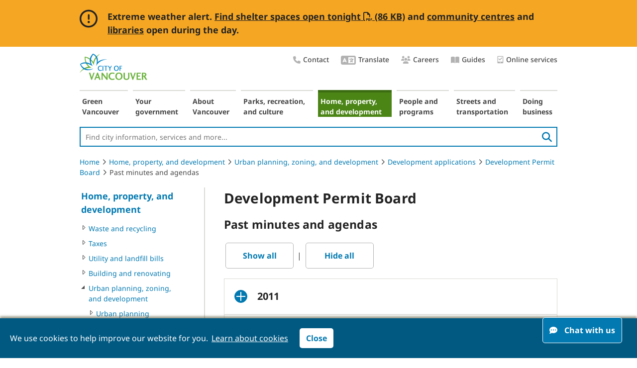

--- FILE ---
content_type: text/html; charset=utf-8
request_url: https://vancouver.ca/home-property-development/development-permit-board-past-minutes-and-agendas.aspx?
body_size: 15901
content:
<!DOCTYPE html> 
<html lang="en">
    
                
            

        
    <head><!-- PageID 55054 -->
        <meta charset = "utf-8">
        <title>Development Permit Board past minutes and agendas | City of Vancouver</title>

        <link rel="icon" href="/images/cov/ui/favicon.ico" type="image/x-icon" />
        <link rel="shortcut icon" href="/images/cov/ui/favicon.ico" type="image/x-icon" /> 
        <link rel="canonical" href="https://vancouver.ca/home-property-development/development-permit-board-past-minutes-and-agendas.aspx" />
        
        
        
        
        
              

        <meta name="description" content="View past minutes and agendas from 1998-2011 for the Development Permit Board." />
        <meta name="keywords" content="" />
        <meta name="author" content="City of Vancouver" />
        <meta name="rating" content="general" />
        <meta name="robots" content="index, follow" />
                        
        <meta name="published" content="Wed, 21 Jan 2026 08:37:52" />
        <meta name="modified" content="Tue, 04 Dec 2018 11:48:08" />
        <meta name="guid" content="48DBD67BEBF049C29020555FB35613BF" />
        <meta name="id" content="55054" />


        <meta property="og:image" content="https://vancouver.ca/images/cov/feature/covlogo-share.png" />
        
        <meta property="og:title" content="Development Permit Board" />
        <meta property="og:description" content="View past minutes and agendas from 1998-2011 for the Development Permit Board." />
        <meta property="og:url" content="https://vancouver.ca/home-property-development/development-permit-board-past-minutes-and-agendas.aspx" />
        
        <!-- Twitter Card //-->
        <meta name="twitter:card" content="summary_large_image" />
        <meta name="twitter:site" content="@CityofVancouver" />
        <meta name="twitter:title" content="Development Permit Board" />
        <meta name="twitter:description" content="View past minutes and agendas from 1998-2011 for the Development Permit Board." />
        <meta name="twitter:image" content="https://vancouver.ca/images/cov/feature/covlogo-share.png" />
        <meta name="twitter:image:alt" content="City of Vancouver" />

        <!-- JavaScript -->
<script type="text/javascript" src="/js/cov/jquery-3.7.0.min.js"></script>
        
<!-- Data Layer -->
    <script>
dataLayer = [{'pageID':'55054'}];
    </script>
<!-- End Data Layer -->
<!-- Optimizely -->
    <!--script src="//cdn.optimizely.com/js/565901011.js"></script//-->
<!-- End Optimizely -->



<!-- Google Tag Manager -->
    <script>(function(w,d,s,l,i){w[l]=w[l]||[];w[l].push({'gtm.start':new Date().getTime(),event:'gtm.js'});var f=d.getElementsByTagName(s)[0],j=d.createElement(s),dl=l!='dataLayer'?'&l='+l:'';j.async=true;j.src='//www.googletagmanager.com/gtm.js?id='+i+dl;f.parentNode.insertBefore(j,f);})(window,document,'script','dataLayer','GTM-KMLTDN');</script>
<!-- End Google Tag Manager -->

	

        <link rel="stylesheet" media="screen" href="/css/cov/layout.css?v20250521" />
        <link rel="stylesheet" media="screen" href="/css/cov/layout-wide.css?v20200402" />
        <!--[if lte IE 8]><link rel="stylesheet" href="/css/cov/ieonly.css" /><![endif]-->
        <link rel="stylesheet" href="/css/cov/main.css?v20240429" />
        <link rel="stylesheet" media="print" href="/css/cov/print.css?v20240429" />
        <link rel="stylesheet" href="/css/cov/nivo-slider.css?v201605" />
        <link rel="stylesheet" href="/css/cov/activenet.css?v20190515" />
        <link rel="stylesheet" href="/css/cov/font.css" />
        

        
        <script type="text/javascript" src="/js/cov/common.js?v20220906"></script>
        <script type="text/javascript" src="/js/cov/tweener.js"></script>
        <script type="text/javascript" src="/js/cov/mediaGallery.js"></script>
        <script type="text/javascript" src="/js/cov/ypGoogleMap.js"></script>
        <script type="text/javascript" src="/js/cov/jquery.nivo.slider.js"></script>
       

        <!-- Widgets CSS/JS -->
        <link rel="stylesheet" href="/css/cov/widgets.css?v20240429" />
        
        <!-- Fontawesome CSS/JS -->
        
        <link rel="stylesheet" href="/resources/font-awesome-pro/v6/css/cov-custom.css" />
        
        
        <script type="text/javascript" src="/js/cov/jquery.event.move.js"></script>
        <script type="text/javascript" src="/js/cov/widgets.js"></script>
        <script type="text/javascript" src="/js/cov/fusioncharts.js"></script>
        <script type="text/javascript" src="/js/cov/fusioncharts.theme.js"></script>
        
        <!--
        <link href="//fonts.googleapis.com/css?family=Montserrat:400,500,700" rel="stylesheet" type="text/css">
        <link rel="stylesheet" type="text/css" href="https://cloud.typography.com/7967596/6671792/css/fonts.css?v201810" />
        //-->


        <meta name="viewport" content="width=device-width, initial-scale=1" />
        <link rel="stylesheet" media="screen" href="/css/cov/responsive.css?v20240429" />
        <script type="text/javascript" src="/js/cov/responsive-1.1.js?v20200811"></script>

    </head>
    <body class="content p48DBD67BEBF049C29020555FB35613BF  showHelp  ">
        
        

<!-- Google Tag Manager -->
    <noscript><iframe src="//www.googletagmanager.com/ns.html?id=GTM-KMLTDN" height="0" width="0" style="display:none;visibility:hidden"></iframe></noscript>
<!-- End Google Tag Manager -->


        
        
        
           
     
        
        
        <div id="doc">
            <div id="doc2" class="contentWide">
                <!--googleoff: all-->
                <div id="header" role="banner">
                    <div class="accessibility">
	<div class="skip-links">
		<ul>
			<li><a href="#content" class="skip">Skip to content</a> </li>
			<li><a href="#topNav" class="skip">Skip to main navigation</a></li>
			<li><a href="#leftRail" class="skip">Skip to section navigation</a></li>
			<li><a href="#header-site-search" class="skip">Skip to search</a></li>
		</ul>
	</div>
</div>
<a id="logo" href="/default.aspx"><img src="/images/cov/ui/covLogo.png" alt="City Of Vancouver home page" /></a>

<div style="display:none">
<svg viewBox="0 0 100 100" xmlns="http://www.w3.org/2000/svg">
    <defs>
        <filter x="-50%" y="-50%" width="200%" height="200%" filterUnits="objectBoundingBox" id="house-filter-1">
            <feOffset dx="0" dy="0" in="SourceAlpha" result="shadowOffsetOuter1" />
            <feGaussianBlur stdDeviation="5" in="shadowOffsetOuter1" result="shadowBlurOuter1" />
            <feColorMatrix values="0 0 0 0 0   0 0 0 0 0   0 0 0 0 0  0 0 0 0.25 0" type="matrix" in="shadowBlurOuter1" result="shadowMatrixOuter1" />
            <feMerge>
                <feMergeNode in="shadowMatrixOuter1" />
                <feMergeNode in="SourceGraphic" />
            </feMerge>
        </filter>
        <polyline points="0 0 48.3189468 0 48.3189468 41.7299995 0 41.7299995" />
        <polyline points="0 0 58.94325 0 58.94325 45 0 45" />
        <polygon points="0 0.100206186 30.9278351 0.100206186 30.9278351 32 0 32" />
    </defs>
		<symbol xmlns="http://www.w3.org/2000/svg" xmlns:xlink="http://www.w3.org/1999/xlink" viewBox="0 0 26 20" style="enable-background:new 0 0 14 14;" xml:space="preserve" id="icon-chat">
				<title>chat</title>
				<path fill-rule="evenodd" clip-rule="evenodd" d="M18.5683 7.14286C18.5683 5.17857 17.6607 3.49702 15.8456 2.09821C14.0304 0.699405 11.8433 0 9.28417 0C6.72507 0 4.53793 0.699405 2.72276 2.09821C0.907587 3.49702 0 5.17857 0 7.14286C0 8.66071 0.565382 10.0298 1.69615 11.25C1.24979 12.2619 0.714167 13.0655 0.0892708 13.6607C0 13.7798 -0.0148785 13.9137 0.0446354 14.0625C0.0743924 14.122 0.119028 14.1815 0.178542 14.2411C0.238056 14.2708 0.297569 14.2857 0.357083 14.2857C1.7259 14.2857 3.05009 13.9137 4.32964 13.1696C5.84724 13.9137 7.49875 14.2857 9.28417 14.2857C11.8433 14.2857 14.0304 13.5863 15.8456 12.1875C17.6607 10.7887 18.5683 9.10714 18.5683 7.14286ZM5.03388 8.60806C5.68114 8.60806 6.20585 8.127 6.20585 7.53358C6.20585 6.94016 5.68114 6.4591 5.03388 6.4591C4.38662 6.4591 3.86192 6.94016 3.86192 7.53358C3.86192 8.127 4.38662 8.60806 5.03388 8.60806ZM10.5031 7.53358C10.5031 8.127 9.97835 8.60806 9.33109 8.60806C8.68383 8.60806 8.15912 8.127 8.15912 7.53358C8.15912 6.94016 8.68383 6.4591 9.33109 6.4591C9.97835 6.4591 10.5031 6.94016 10.5031 7.53358ZM13.6283 8.60806C14.2756 8.60806 14.8003 8.127 14.8003 7.53358C14.8003 6.94016 14.2756 6.4591 13.6283 6.4591C12.981 6.4591 12.4563 6.94016 12.4563 7.53358C12.4563 8.127 12.981 8.60806 13.6283 8.60806Z" />
				<path d="M25.6207 19.375C24.9958 18.7798 24.4602 17.9762 24.0139 16.9643C25.1446 15.744 25.71 14.375 25.71 12.8571C25.71 11.3988 25.1744 10.0744 24.1031 8.88393C23.0319 7.66369 21.6482 6.78571 19.952 6.25C19.9818 6.51786 19.9967 6.81548 19.9967 7.14286C19.9967 9.49405 18.9403 11.5179 16.8276 13.2143C14.7446 14.881 12.2301 15.7143 9.28417 15.7143C8.86757 15.7143 8.39146 15.6845 7.85583 15.625C8.57 16.9345 9.70076 17.9911 11.2481 18.7946C12.7955 19.5982 14.5214 20 16.4258 20C18.2112 20 19.8628 19.628 21.3804 18.8839C22.6599 19.628 23.9841 20 25.3529 20C25.5017 20 25.6058 19.9256 25.6654 19.7768C25.7249 19.628 25.71 19.494 25.6207 19.375Z" />
		</symbol>

     <symbol xmlns="http://www.w3.org/2000/svg" viewBox="0 0 35 26" fill="none" id="quote-top">
        <title>Quote top</title>
            <g>
                <path d="M15.0127 0C2.07617 1.14551 0.743652 8.85742 0.665039 13.4009V26H13.1309V13.4009H8.07422C7.22705 7.35352 13.0527 4.84863 16.0708 4.35254L15.0127 0Z" fill="#337d78"/>
                <path d="M33.6064 0C20.6699 1.14551 19.3374 8.85742 19.2588 13.4009V26H31.7246V13.4009H26.668C25.8208 7.35352 31.6465 4.84863 34.6646 4.35254L33.6064 0Z" fill="#337d78"/>
            </g>
    </symbol>
    <symbol xmlns="http://www.w3.org/2000/svg" viewBox="0 0 35 27" fill="none" id="quote-bottom">
        <title>Quote bottom</title>
            <g>
                <path d="M20.4604 26.5C33.397 25.3545 34.7295 17.6426 34.8081 13.0991L34.8081 0.5L22.3423 0.499999L22.3423 13.0991L27.3989 13.0991C28.2461 19.1465 22.4204 21.6514 19.4023 22.1475L20.4604 26.5Z" fill="#337d78"/>
                <path d="M1.8667 26.5C14.8032 25.3545 16.1357 17.6426 16.2144 13.0991L16.2144 0.499998L3.74854 0.499997L3.74854 13.0991L8.80518 13.0991C9.65234 19.1465 3.82666 21.6514 0.808594 22.1475L1.8667 26.5Z" fill="#337d78"/>
            </g>
    </symbol>
    <symbol xmlns="http://www.w3.org/2000/svg" viewBox="0 0 14 17" id="icon-tablet">
        <title>Online services</title>
            <g>
                <path d="M5.49159 9.88828C5.65683 10.0535 5.93774 10.0535 6.10298 9.88828L10.9611 5.03019C11.1263 4.86495 11.1263 4.58404 10.9611 4.4188L10.3662 3.82393C10.201 3.65869 9.93658 3.65869 9.77134 3.82393L5.80555 7.78972L3.93833 5.93902C3.77308 5.77378 3.5087 5.77378 3.34346 5.93902L2.74859 6.53389C2.58335 6.69913 2.58335 6.98004 2.74859 7.14528L5.49159 9.88828Z"/>
                <path d="M11.8834 0.5H1.82626C1.05483 0.5 0.454834 1.11875 0.454834 1.85V15.15C0.454834 15.9094 1.05483 16.5 1.82626 16.5H11.8834C12.6263 16.5 13.2548 15.9094 13.2548 15.15V1.85C13.2548 1.11875 12.6263 0.5 11.8834 0.5ZM6.85483 15.6C6.34055 15.6 5.94055 15.2063 5.94055 14.7C5.94055 14.2219 6.34055 13.8 6.85483 13.8C7.34055 13.8 7.76912 14.2219 7.76912 14.7C7.76912 15.2063 7.34055 15.6 6.85483 15.6ZM11.8834 12.5625C11.8834 12.7594 11.712 12.9 11.5405 12.9H2.16912C1.96912 12.9 1.82626 12.7594 1.82626 12.5625V2.1875C1.82626 2.01875 1.96912 1.85 2.16912 1.85H11.5405C11.712 1.85 11.8834 2.01875 11.8834 2.1875V12.5625Z"/>
            </g>
    </symbol>
</svg>
</div>

<div class="utility-nav right">
   <ul class="list-plain">
		 <li>
				<a href="/your-government/contact-the-city-of-vancouver.aspx">
					 <i class="utility-nav-icon fa-icon fas fa-phone" aria-hidden="true"></i>Contact
				</a>
		 </li>
		<li>
			 <a href="/translate.aspx">
					<i class="utility-nav-icon fa-icon fas fa-language" aria-hidden="true" style="font-size: 24px;"></i>Translate
			</a>
		</li>
		<li>
			 <a href="/your-government/work-for-the-city-of-vancouver.aspx">
					<i class="utility-nav-icon fa-icon fas fa-users" aria-hidden="true"></i>Careers
			</a>
		</li>


<!--      <li><a href="/our-city/careers.html">Careers</a></li>
      <li><a href="/news-and-events.html">News &amp; Events</a></li>-->

      <li>
         <a href="/guides.aspx">
            <i class="utility-nav-icon fa-icon fas fa-book-open" aria-hidden="true"></i>Guides
        </a>
      </li>
      				<li>
			 <a href="/online-services.aspx">
										<svg aria-hidden="true">
						 <use xlink:href="#icon-tablet"  tabindex="-1"></use>
					</svg>Online services
			</a>
		</li>
   </ul>
</div>

<a id="neighbourhoodsDropDown" href="/news-calendar/10989.aspx" class="lnkDropdown" style="display:none;">Areas of the city</a>

<script type="text/javascript">
    function SetBackImage(SectionGuid)
    {
        if(SectionGuid == '')
        {
            SectionGuid = 'Default';
        }
        var BackGroundImages = $('#background-image-data .' + SectionGuid);
        var NumberofBackgrounds = $(BackGroundImages).length;
        if(NumberofBackgrounds == 0)
        {
            BackGroundImages = $('#background-image-data .' + SectionGuid);
            NumberofBackgrounds = $(BackGroundImages).length;
        }
        var BackGroundImage = $(BackGroundImages).filter(':eq(' + Math.floor((Math.random()*NumberofBackgrounds)) + ')').text();
        //$('body').css('background-image', 'url(' + BackGroundImage + ')');

        SetBodyClass(SectionGuid);
    }

    function SetBodyClass(SectionGuid)
    {
        $('body').addClass('s' + SectionGuid);
    }

    function InheritFromLinkInBreadCrumb(BreadcrumbLinkPosition, SourceAndTargetDomId)
    {
        if(BreadcrumbLinkPosition == null)
            return;

        var BreadcrumbLinkObject = $('.crumbNav a:eq(' + (BreadcrumbLinkPosition-1) + ')');

        if($(BreadcrumbLinkObject).length > 0)
        {
            
            var BreadcrumbLink = $(BreadcrumbLinkObject).attr('href');
            $.get(BreadcrumbLink , function(data) {
                $('#' + SourceAndTargetDomId).append($(data).find('#' + SourceAndTargetDomId));
            });
            

            
        }
    }
</script>

                    <script type="text/javascript">
                        SetBackImage('95C37A60D9EF4577B6E4DAFDE81CD315');
                    </script>
                    <nav aria-label="Main navigation">
                        <ul id="topNav">
                            <li id="s66ED949F063F4F5186AA9B8C51ECF602" class="isParent notSelected s66ED949F063F4F5186AA9B8C51ECF602"><a href="/green-vancouver.aspx">Green Vancouver</a></li><li id="s5785640C8B3C4775A3C50AC844695609" class="isParent notSelected s5785640C8B3C4775A3C50AC844695609"><a href="/your-government.aspx">Your government</a></li><li id="s40817C78182C4DF6A38920F36FFA0369" class="isParent notSelected s40817C78182C4DF6A38920F36FFA0369"><a href="/about-vancouver.aspx">About Vancouver</a></li><li id="s3D48BA295D9A4E8FAE0F95755D65318D" class="isParent notSelected s3D48BA295D9A4E8FAE0F95755D65318D"><a href="/parks-recreation-culture.aspx">Parks, recreation, and culture</a></li><li id="s95C37A60D9EF4577B6E4DAFDE81CD315" class="isParent isSelected s95C37A60D9EF4577B6E4DAFDE81CD315"><a href="/home-property-development.aspx">Home, property, and development</a></li><li id="sC2B4C2DC13D8429385393D092BE31D4A" class="isParent notSelected sC2B4C2DC13D8429385393D092BE31D4A"><a href="/people-programs.aspx">People and programs</a></li><li id="s1B48E3BC89AD4680B2E902C48640C64A" class="isParent notSelected s1B48E3BC89AD4680B2E902C48640C64A"><a href="/streets-transportation.aspx">Streets and transportation</a></li><li id="s83B05EAE7905419981E4FC0BE75FA7D8" class="isParent notSelected s83B05EAE7905419981E4FC0BE75FA7D8"><a href="/doing-business.aspx">Doing business</a></li>
                        </ul>
                    </nav>
                    <p id="cov-cta"><a href="/your-government/contact-the-city-of-vancouver.aspx" rel="nofollow">&nbsp;</a></p>
                    <div class="search-wrapper" role="search">
			            <form class="header-searchbox searchbox-open" method="get" action="/search.aspx">
                            <label for="header-site-search" class="hidden">Site Search:</label>
                            <input id="header-site-search" type="search" placeholder="Find city information, services and more..." name="q" class="header-searchbox-input" onkeyup="headerSearchButtonUp();" required>
                            <input type="hidden" name="ftype" value="Webpage">
                            <button id="search-button" class="pull-right" aria-label="search">
                                <i class="fas fa-search" aria-hidden="true"></i>
                            </button>

                        </form>
                    </div>
                    <script>
                    $("#topNav").on("mouseover", function () {
                        $("#header-site-search").blur();
                    })
                </script>                    
                </div>
                <nav aria-label="breadcrumb">
                <ol class="breadcrumb">
                    <li><a href="/default.aspx">Home</a><i class="fal fa-angle-right"></i></li><li><a href="/home-property-development.aspx">Home, property, and development</a><i class="fal fa-angle-right"></i></li><li><a href="/home-property-development/planning-zoning-development.aspx">Urban planning, zoning, and development</a><i class="fal fa-angle-right"></i></li><li><a href="/home-property-development/find-a-development-application-or-permit.aspx">Development applications</a><i class="fal fa-angle-right"></i></li><li><a href="/home-property-development/development-permit-board.aspx">Development Permit Board</a><i class="fal fa-angle-right"></i></li><li>Past minutes and agendas</li>
                </ol>
                </nav>
                <div id="leftRail" role="navigation" aria-label="Section navigation">
                    <a class="topmenulink " href="/home-property-development.aspx">Home, property, and development</a>
<ul>
    <li class="
isParent 
notSelected"><a href="#" onclick="window.location = $(this).next().attr('href');" tabindex="-1"><div></div></a><a class="menulink" href="/home-property-development/waste-disposal-and-recycling.aspx?">Waste and recycling</a></li><li class="
isParent 
notSelected"><a href="#" onclick="window.location = $(this).next().attr('href');" tabindex="-1"><div></div></a><a class="menulink" href="/home-property-development/taxes.aspx?">Taxes</a></li><li class="
isParent 
notSelected"><a href="#" onclick="window.location = $(this).next().attr('href');" tabindex="-1"><div></div></a><a class="menulink" href="/home-property-development/utility-and-landfill-bills.aspx?">Utility and landfill bills</a></li><li class="
isParent 
notSelected"><a href="#" onclick="window.location = $(this).next().attr('href');" tabindex="-1"><div></div></a><a class="menulink" href="/home-property-development/building-and-renovating.aspx?">Building and renovating</a></li><li class="
isParent isSelected 
"><a href="#" onclick="window.location = $(this).next().attr('href');" tabindex="-1"><div></div></a><a class="menulink" href="/home-property-development/planning-zoning-development.aspx?">Urban planning, zoning, and development</a>
    
                <ul>
                    <li class="
isParent 
notSelected"><a href="#" onclick="window.location = $(this).next().attr('href');" tabindex="-1"><div></div></a><a class="menulink" href="/home-property-development/urban-planning.aspx?">Urban planning</a></li><li class="
isParent 
notSelected"><a href="#" onclick="window.location = $(this).next().attr('href');" tabindex="-1"><div></div></a><a class="menulink" href="/home-property-development/zoning-and-development-bylaw.aspx?">Zoning and Development By-law</a></li><li class="
isParent 
notSelected"><a href="#" onclick="window.location = $(this).next().attr('href');" tabindex="-1"><div></div></a><a class="menulink" href="/home-property-development/rezoning-applications.aspx?">Rezoning</a></li><li class="
isParent isSelected 
"><a href="#" onclick="window.location = $(this).next().attr('href');" tabindex="-1"><div></div></a><a class="menulink" href="/home-property-development/find-a-development-application-or-permit.aspx?">Development applications</a>
    
                <ul>
                    <li class="
isParent isSelected 
"><a href="#" onclick="window.location = $(this).next().attr('href');" tabindex="-1"><div></div></a><a class="menulink" href="/home-property-development/development-permit-board.aspx?">Development Permit Board</a>
    
                <ul>
                    <li class="
isLast isCurrent 
"><a href="#" onclick="window.location = $(this).next().attr('href');" tabindex="-1"><div></div></a><a class="menulink" href="/home-property-development/development-permit-board-past-minutes-and-agendas.aspx?">Past minutes and agendas</a>
    
</li>
                </ul>
            
</li>
                </ul>
            
</li><li class="
isLast 
notSelected"><a href="#" onclick="window.location = $(this).next().attr('href');" tabindex="-1"><div></div></a><a class="menulink" href="/home-property-development/get-information-on-a-property.aspx?">Get information on a property</a></li><li class="
isParent 
notSelected"><a href="#" onclick="window.location = $(this).next().attr('href');" tabindex="-1"><div></div></a><a class="menulink" href="/home-property-development/subdividing-strata-addressing-and-street-changes.aspx?">Subdividing, strata, addressing and street changes</a></li><li class="
isLast 
notSelected"><a href="#" onclick="window.location = $(this).next().attr('href');" tabindex="-1"><div></div></a><a class="menulink" href="/home-property-development/advisory-groups-and-citizen-involvement.aspx?">Advisory groups and citizen involvement</a></li>
                </ul>
            
</li><li class="
isParent 
notSelected"><a href="#" onclick="window.location = $(this).next().attr('href');" tabindex="-1"><div></div></a><a class="menulink" href="/home-property-development/animals-trees-and-gardens.aspx?">Animals, trees, gardens, and lawns </a></li><li class="
isParent 
notSelected"><a href="#" onclick="window.location = $(this).next().attr('href');" tabindex="-1"><div></div></a><a class="menulink" href="/home-property-development/property-use-noise-and-graffiti.aspx?">Property use, noise, and graffiti</a></li><li class="
isParent 
notSelected"><a href="#" onclick="window.location = $(this).next().attr('href');" tabindex="-1"><div></div></a><a class="menulink" href="/home-property-development/water-and-sewer.aspx?">Water, sewer, and energy</a></li><li class="
isParent 
notSelected"><a href="#" onclick="window.location = $(this).next().attr('href');" tabindex="-1"><div></div></a><a class="menulink" href="/home-property-development/public-and-personal-safety.aspx?">Public and personal safety</a></li>
</ul>
                </div>
                <!--googleon: all-->
                <div id="contentContainer" role="main">
                    <div id="content">


                        
                        
                        
                        
                                        
                                    

                        
                        

                        
                        <h1><img class="print-logo" alt="City of Vancouver logo" src="/images/cov/ui/covLogo.png"/>Development Permit Board</h1>
                        
                        

                        

                        
                        <div class="imgallpadding">
                                                    
                        </div>
                    </div>
                    
                    <div class="modContainer">
                        
                        <div class="pd-blk blk-full">



<h2>Past minutes and agendas</h2>    
<ul id="pd__set55055" class="pd-blk-set">

    <li>
      <p class="pd-blk-control">
        <input type="button" class="pd-blk-control-show btn-secondary" value="Show all"> <span aria-hidden="true">|</span> 
        <input type="button" class="pd-blk-control-hide btn-secondary" value="Hide all">
      </p>
    </li>
    
    
    
    <li>
    <a id="pd__section55116" class="pd-blk-summary border" aria-controls="pd-blk-group55116" aria-expanded="false" href="javascript:void(0);">
        <span class="pd-blk-toggle">
             <img class="pd-blk-icon-plus" src="/images/cov/ui/PD-blue-s.png" alt="" aria-hidden="true">
        </span>
        <div>
            
            
                            
                        
            <div class="pd-blk-summary-content"><h3>2011</h3></div>
        </div>   
    </a>
    <div id="pd-blk-group55116" class="pd-blk-group55116" aria-hidden="true">
        <div>
            
            <table class="collapse-no-header">
	<tbody>
		<tr>
			<th><span style="font-weight:400">Meeting Date</span></th>
			<th><span style="font-weight:400">Minutes</span></th>
			<th><span style="font-weight:400">Addresses</span></th>
		</tr>
		<tr>
			<td>January 10, 2011</td>
			<td><a href="/files/cov/development-permit-board-minutes-jan-10-11.pdf" target="_blank">Minutes</a></td>
			<td>
			<ul>
				<li>1128 Alberni Street</li>
				<li>553 West 7th Avenue</li>
			</ul>
			</td>
		</tr>
		<tr>
			<td>January 24, 2011</td>
			<td>&nbsp;</td>
			<td>Cancelled</td>
		</tr>
		<tr>
			<td>February 7, 2011</td>
			<td>&nbsp;</td>
			<td>Cancelled</td>
		</tr>
		<tr>
			<td>February 21,&nbsp;2011</td>
			<td>&nbsp;</td>
			<td>Cancelled</td>
		</tr>
		<tr>
			<td>March 7, 2011</td>
			<td>&nbsp;</td>
			<td>Cancelled</td>
		</tr>
		<tr>
			<td>March 21, 2011</td>
			<td>&nbsp;</td>
			<td>Cancelled</td>
		</tr>
		<tr>
			<td>April 4, 2011</td>
			<td><a href="/files/cov/development-permit-board-minutes-apr-4-11.pdf" target="_blank">Minutes</a></td>
			<td>
			<ul>
				<li>788 Jervis Street</li>
				<li>1075 West Hastings</li>
			</ul>
			</td>
		</tr>
		<tr>
			<td>April 18, 2011</td>
			<td><a href="/files/cov/development-permit-board-minutes-apr-18-11.pdf" target="_blank">Minutes</a></td>
			<td>
			<ul>
				<li>8600 Kerr Street</li>
				<li>900 Pacific Street</li>
			</ul>
			</td>
		</tr>
		<tr>
			<td>May 2, 2011</td>
			<td><a href="/files/cov/development-permit-board-minutes-may-2-11.pdf" target="_blank">Minutes</a></td>
			<td>
			<ul>
				<li>125-133 East 8th Avenue</li>
			</ul>
			</td>
		</tr>
		<tr>
			<td>May 16, 2011</td>
			<td><a href="/files/cov/development-permit-board-minutes-may-16-11.pdf" target="_blank">Minutes</a></td>
			<td>
			<ul>
				<li>50 Pacific Boulevard</li>
			</ul>
			</td>
		</tr>
		<tr>
			<td>May 30, 2011</td>
			<td>&nbsp;</td>
			<td>Cancelled</td>
		</tr>
		<tr>
			<td>June 13, 2011</td>
			<td><a href="/files/cov/development-permit-board-minutes-jun-13-11.pdf" target="_blank">Minutes</a></td>
			<td>
			<ul>
				<li>538 West 7th Avenue</li>
			</ul>
			</td>
		</tr>
		<tr>
			<td>June 27, 2011</td>
			<td>&nbsp;</td>
			<td>Cancelled</td>
		</tr>
		<tr>
			<td>July 11, 2011</td>
			<td>&nbsp;</td>
			<td>Cancelled</td>
		</tr>
		<tr>
			<td>July 25, 2011</td>
			<td>&nbsp;</td>
			<td>Cancelled</td>
		</tr>
		<tr>
			<td>August 8, 2011</td>
			<td>&nbsp;</td>
			<td>Cancelled</td>
		</tr>
		<tr>
			<td>August 22, 2011</td>
			<td>&nbsp;</td>
			<td>Cancelled</td>
		</tr>
		<tr>
			<td>September 6, 2011</td>
			<td><a href="/files/cov/development-permit-board-minutes-sep-6-11.pdf" target="_blank">Minutes</a></td>
			<td>
			<ul>
				<li>1460 Bute Street</li>
			</ul>
			</td>
		</tr>
		<tr>
			<td>September 19, 2011</td>
			<td>&nbsp;</td>
			<td>Cancelled</td>
		</tr>
		<tr>
			<td>October 3, 2011</td>
			<td>&nbsp;</td>
			<td>Cancelled</td>
		</tr>
		<tr>
			<td>October 17, 2011</td>
			<td>&nbsp;</td>
			<td>Cancelled</td>
		</tr>
		<tr>
			<td>October 31, 2011</td>
			<td>&nbsp;</td>
			<td>Cancelled</td>
		</tr>
		<tr>
			<td>November 14, 2011</td>
			<td><a href="/files/cov/development-permit-board-minutes-nov-14-11.pdf" target="_blank">Minutes</a></td>
			<td>
			<ul>
				<li>2211 Cambie Street</li>
			</ul>
			</td>
		</tr>
		<tr>
			<td>November 28, 2011</td>
			<td><a href="/files/cov/development-permit-board-minutes-nov-28-11.pdf" target="_blank">Minutes</a></td>
			<td>
			<ul>
				<li>1188 Richards Street</li>
				<li>400 SW Marine Drive</li>
			</ul>
			</td>
		</tr>
		<tr>
			<td>December 12, 2011</td>
			<td><a href="/files/cov/development-permit-board-minutes-dec-12-11.pdf" target="_blank">Minutes</a></td>
			<td>
			<ul>
				<li>2699 Kingsway</li>
				<li>1241 Harwood Street</li>
			</ul>
			</td>
		</tr>
	</tbody>
</table>
        </div>
    </div>
</li>
    
    <li>
    <a id="pd__section55115" class="pd-blk-summary border" aria-controls="pd-blk-group55115" aria-expanded="false" href="javascript:void(0);">
        <span class="pd-blk-toggle">
             <img class="pd-blk-icon-plus" src="/images/cov/ui/PD-blue-s.png" alt="" aria-hidden="true">
        </span>
        <div>
            
            
                            
                        
            <div class="pd-blk-summary-content"><h3>2010</h3></div>
        </div>   
    </a>
    <div id="pd-blk-group55115" class="pd-blk-group55115" aria-hidden="true">
        <div>
            
            <table class="collapse-no-header">
	<tbody>
		<tr>
			<th><span style="font-weight:400">Meeting Date</span></th>
			<th><span style="font-weight:400">Minutes</span></th>
			<th><span style="font-weight:400">Addresses</span></th>
		</tr>
		<tr>
			<td>January 11, 2010</td>
			<td>&nbsp;</td>
			<td>Cancelled</td>
		</tr>
		<tr>
			<td>January 25, 2010</td>
			<td>&nbsp;</td>
			<td>Cancelled</td>
		</tr>
		<tr>
			<td>February 8, 2010</td>
			<td>&nbsp;</td>
			<td>Cancelled</td>
		</tr>
		<tr>
			<td>February 22,&nbsp;2010</td>
			<td>&nbsp;</td>
			<td>Cancelled</td>
		</tr>
		<tr>
			<td>March 8, 2010</td>
			<td>&nbsp;</td>
			<td>Cancelled</td>
		</tr>
		<tr>
			<td>March 22, 2010</td>
			<td>&nbsp;</td>
			<td>Cancelled</td>
		</tr>
		<tr>
			<td>April 5, 2010</td>
			<td>&nbsp;</td>
			<td>Cancelled</td>
		</tr>
		<tr>
			<td>April 19, 2010</td>
			<td>&nbsp;</td>
			<td>Cancelled</td>
		</tr>
		<tr>
			<td>May 3, 2010</td>
			<td>&nbsp;</td>
			<td>Cancelled</td>
		</tr>
		<tr>
			<td>May 17, 2010</td>
			<td>&nbsp;</td>
			<td>Cancelled</td>
		</tr>
		<tr>
			<td>May 31, 2010</td>
			<td>&nbsp;</td>
			<td>Cancelled</td>
		</tr>
		<tr>
			<td>June 14, 2010</td>
			<td>&nbsp;</td>
			<td>Cancelled</td>
		</tr>
		<tr>
			<td>June 28, 2010</td>
			<td><a href="/files/cov/development-permit-board-jun-28-10.pdf" target="_blank">Minutes</a></td>
			<td>
			<ul>
				<li>315 and&nbsp;316-1238 Seymour Street</li>
				<li>609-1238 Seymour Street</li>
				<li>1455 Quebec Street</li>
			</ul>
			</td>
		</tr>
		<tr>
			<td>July 12, 2010</td>
			<td><a href="/files/cov/development-permit-board-jul-12-10.pdf" target="_blank">Minutes</a></td>
			<td>
			<ul>
				<li>1777 West 7th Avenue</li>
			</ul>
			</td>
		</tr>
		<tr>
			<td>July 26, 2010</td>
			<td>&nbsp;</td>
			<td>Cancelled</td>
		</tr>
		<tr>
			<td>August 9, 2010</td>
			<td>&nbsp;</td>
			<td>Cancelled</td>
		</tr>
		<tr>
			<td>August 23, 2010</td>
			<td>&nbsp;</td>
			<td>Cancelled</td>
		</tr>
		<tr>
			<td>September 7, 2010</td>
			<td>&nbsp;</td>
			<td>Cancelled</td>
		</tr>
		<tr>
			<td>September 20 2010</td>
			<td>&nbsp;</td>
			<td>Cancelled</td>
		</tr>
		<tr>
			<td>October 4, 2010</td>
			<td>&nbsp;</td>
			<td>Cancelled</td>
		</tr>
		<tr>
			<td>October 18, 2010</td>
			<td>&nbsp;</td>
			<td>Cancelled</td>
		</tr>
		<tr>
			<td>November 1, 2010</td>
			<td><a href="/files/cov/development-permit-board-nov-1-10.pdf" target="_blank">Minutes</a></td>
			<td>
			<ul>
				<li>1101-1238 Seymour Street</li>
				<li>745 Thurlow Street</li>
			</ul>
			</td>
		</tr>
		<tr>
			<td>November 15, 2010</td>
			<td>&nbsp;</td>
			<td>Cancelled</td>
		</tr>
		<tr>
			<td>November 29, 2010</td>
			<td><a href="/files/cov/development-permit-board-nov-29-10.pdf" target="_blank">Minutes</a></td>
			<td>
			<ul>
				<li>1455 Quebec Street</li>
			</ul>
			</td>
		</tr>
		<tr>
			<td>December 13, 2010</td>
			<td><a href="/files/cov/development-permit-board-dec-13-10.pdf" target="_blank">Minutes</a></td>
			<td>
			<ul>
				<li>8498 Kerr Street</li>
			</ul>
			</td>
		</tr>
	</tbody>
</table>
        </div>
    </div>
</li>
    
    <li>
    <a id="pd__section55108" class="pd-blk-summary border" aria-controls="pd-blk-group55108" aria-expanded="false" href="javascript:void(0);">
        <span class="pd-blk-toggle">
             <img class="pd-blk-icon-plus" src="/images/cov/ui/PD-blue-s.png" alt="" aria-hidden="true">
        </span>
        <div>
            
            
                            
                        
            <div class="pd-blk-summary-content"><h3>2009</h3></div>
        </div>   
    </a>
    <div id="pd-blk-group55108" class="pd-blk-group55108" aria-hidden="true">
        <div>
            
            <table class="collapse-no-header">
	<tbody>
		<tr>
			<th><span style="font-weight:400">Meeting Date</span></th>
			<th><span style="font-weight:400">Minutes</span></th>
			<th><span style="font-weight:400">Addresses</span></th>
		</tr>
		<tr>
			<td>January 12, 2009</td>
			<td>&nbsp;</td>
			<td>Cancelled</td>
		</tr>
		<tr>
			<td>January 26, 2009</td>
			<td><a href="/files/cov/development-permit-board-jan-26-09.pdf" target="_blank">Minutes</a></td>
			<td>
			<ul>
				<li>9150 Bentley Street</li>
			</ul>
			</td>
		</tr>
		<tr>
			<td>February 9, 2009</td>
			<td>&nbsp;</td>
			<td>Cancelled</td>
		</tr>
		<tr>
			<td>February 23,&nbsp;2009</td>
			<td><a href="/files/cov/development-permit-board-feb-23-09.pdf" target="_blank">Minutes</a></td>
			<td>
			<ul>
				<li>1006-1007 1238 Seymour Street, 1258 West Broadway</li>
			</ul>
			</td>
		</tr>
		<tr>
			<td>March 9, 2009</td>
			<td>&nbsp;</td>
			<td>Cancelled</td>
		</tr>
		<tr>
			<td>March 23, 2009</td>
			<td>&nbsp;</td>
			<td>Cancelled</td>
		</tr>
		<tr>
			<td>April 6, 2009</td>
			<td>&nbsp;</td>
			<td>Cancelled</td>
		</tr>
		<tr>
			<td>April 20, 2009</td>
			<td>&nbsp;</td>
			<td>Cancelled</td>
		</tr>
		<tr>
			<td>May 4, 2009</td>
			<td>&nbsp;</td>
			<td>Cancelled</td>
		</tr>
		<tr>
			<td>May 19, 2009</td>
			<td>&nbsp;</td>
			<td>Cancelled</td>
		</tr>
		<tr>
			<td>June 1, 2009</td>
			<td><a href="/files/cov/development-permit-board-jun-01-09.pdf" target="_blank">Minutes</a></td>
			<td>
			<ul>
				<li>2080 West Broadway</li>
			</ul>
			</td>
		</tr>
		<tr>
			<td>June 15, 2009</td>
			<td>&nbsp;</td>
			<td>Cancelled</td>
		</tr>
		<tr>
			<td>June 29, 2009</td>
			<td>&nbsp;</td>
			<td>Cancelled</td>
		</tr>
		<tr>
			<td>July 13, 2009</td>
			<td>&nbsp;</td>
			<td>Cancelled</td>
		</tr>
		<tr>
			<td>July 27, 2009</td>
			<td><a href="/files/cov/development-permit-board-jul-27-09.pdf" target="_blank">Minutes</a></td>
			<td>
			<ul>
				<li>2681 Main Street</li>
				<li>1372 Seymour Street</li>
			</ul>
			</td>
		</tr>
		<tr>
			<td>August 10, 2009</td>
			<td><a href="/files/cov/development-permit-board-aug-10-09.pdf" target="_blank">Minutes</a></td>
			<td>
			<ul>
				<li>1450 McRae Avenue</li>
			</ul>
			</td>
		</tr>
		<tr>
			<td>August 24, 2009</td>
			<td>&nbsp;</td>
			<td>Cancelled</td>
		</tr>
		<tr>
			<td>September 8, 2009</td>
			<td>&nbsp;</td>
			<td>Cancelled</td>
		</tr>
		<tr>
			<td>September 21, 2009</td>
			<td>&nbsp;</td>
			<td>Cancelled</td>
		</tr>
		<tr>
			<td>October 5, 2009</td>
			<td><a href="/files/cov/development-permit-board-oct-5-09.pdf" target="_blank">Minutes</a></td>
			<td>
			<ul>
				<li>1060 Howe Street</li>
				<li>1790 Beach Avenue</li>
			</ul>
			</td>
		</tr>
		<tr>
			<td>October 19, 2009</td>
			<td>&nbsp;</td>
			<td>Cancelled</td>
		</tr>
		<tr>
			<td>November 2, 2009</td>
			<td>&nbsp;</td>
			<td>Cancelled</td>
		</tr>
		<tr>
			<td>November 16, 2009</td>
			<td>&nbsp;</td>
			<td>Cancelled</td>
		</tr>
		<tr>
			<td>November 30, 2009</td>
			<td>&nbsp;</td>
			<td>Cancelled</td>
		</tr>
		<tr>
			<td>December 14, 2009</td>
			<td>&nbsp;</td>
			<td>Cancelled</td>
		</tr>
	</tbody>
</table>
        </div>
    </div>
</li>
    
    <li>
    <a id="pd__section55087" class="pd-blk-summary border" aria-controls="pd-blk-group55087" aria-expanded="false" href="javascript:void(0);">
        <span class="pd-blk-toggle">
             <img class="pd-blk-icon-plus" src="/images/cov/ui/PD-blue-s.png" alt="" aria-hidden="true">
        </span>
        <div>
            
            
                            
                        
            <div class="pd-blk-summary-content"><h3>2008</h3></div>
        </div>   
    </a>
    <div id="pd-blk-group55087" class="pd-blk-group55087" aria-hidden="true">
        <div>
            
            <table class="collapse-no-header">
	<tbody>
		<tr>
			<th><span style="font-weight:400">Meeting Date</span></th>
			<th><span style="font-weight:400">Minutes</span></th>
			<th><span style="font-weight:400">Addresses</span></th>
		</tr>
		<tr>
			<td>January 14, 2008</td>
			<td><a href="/files/cov/development-permit-board-jan-14-08.pdf" target="_blank">Minutes</a></td>
			<td>
			<ul>
				<li>1206-822 Seymour</li>
				<li>2528 Maple Street</li>
				<li>1887 Crowe Street</li>
				<li>1138 Granville Street</li>
			</ul>
			</td>
		</tr>
		<tr>
			<td>January 28, 2008</td>
			<td>&nbsp;</td>
			<td>Cancelled</td>
		</tr>
		<tr>
			<td>February 11, 2008</td>
			<td>&nbsp;</td>
			<td>Cancelled</td>
		</tr>
		<tr>
			<td>February 25,&nbsp;2008</td>
			<td><a href="/files/cov/development-permit-board-feb-25-08.pdf" target="_blank">Minutes</a></td>
			<td>
			<ul>
				<li>53 West Hastings Street</li>
				<li>800 Griffiths Way</li>
				<li>100 West 1st Avenue</li>
			</ul>
			</td>
		</tr>
		<tr>
			<td>March 10, 2008</td>
			<td><a href="/files/cov/development-permit-board-mar-10-08.pdf" target="_blank">Minutes</a></td>
			<td>
			<ul>
				<li>2995 Wall Street</li>
			</ul>
			</td>
		</tr>
		<tr>
			<td>March 25, 2008</td>
			<td><a href="/files/cov/development-permit-board-mar-25-08.pdf" target="_blank">Minutes</a></td>
			<td>
			<ul>
				<li>890 Spyglass Place (NEU)</li>
				<li>99 West 2nd Avenue</li>
				<li>1700 Manitoba Street (SEFC)</li>
			</ul>
			</td>
		</tr>
		<tr>
			<td>April 7, 2008</td>
			<td><a href="/files/cov/development-permit-board-apr-7-08.pdf" target="_blank">Minutes</a></td>
			<td>
			<ul>
				<li>1133 Homer Street</li>
				<li>175 Robson Street</li>
			</ul>
			</td>
		</tr>
		<tr>
			<td>April 21, 2008</td>
			<td><a href="/files/cov/development-permit-board-apr-21-08.pdf" target="_blank">Minutes</a></td>
			<td>
			<ul>
				<li>505-1188 Richards Street</li>
				<li>777 Thurlow Street</li>
			</ul>
			</td>
		</tr>
		<tr>
			<td>May 5, 2008</td>
			<td>&nbsp;</td>
			<td>Cancelled</td>
		</tr>
		<tr>
			<td>May 20, 2008</td>
			<td>&nbsp;</td>
			<td>Cancelled</td>
		</tr>
		<tr>
			<td>June 2, 2008</td>
			<td><a href="/files/cov/development-permit-board-jun-2-08.pdf" target="_blank">Minutes</a></td>
			<td>
			<ul>
				<li>277 Thurlow Street</li>
				<li>1308 Seymour Street (Social and&nbsp;Supportive Housing Project)</li>
			</ul>
			</td>
		</tr>
		<tr>
			<td>June 16, 2008</td>
			<td><a href="/files/cov/development-permit-board-jun-16-08.pdf" target="_blank">Minutes</a></td>
			<td>
			<ul>
				<li>1098 Richards Street</li>
			</ul>
			</td>
		</tr>
		<tr>
			<td>June 23, 2008</td>
			<td><a href="/files/cov/development-permit-board-jun-23-08.pdf" target="_blank">Minutes</a></td>
			<td>
			<ul>
				<li>58 West Hastings Street</li>
			</ul>
			</td>
		</tr>
		<tr>
			<td>June 30, 2008</td>
			<td><a href="/files/cov/development-permit-board-jun-30-08.pdf" target="_blank">Minutes</a></td>
			<td>
			<ul>
				<li>1237 Howe Street (Social and&nbsp;Supportive Housing Project)</li>
			</ul>
			</td>
		</tr>
		<tr>
			<td>July 14, 2008</td>
			<td><a href="/files/cov/development-permit-board-jul-14-08.pdf" target="_blank">Minutes</a></td>
			<td>
			<ul>
				<li>3595 West 17th Avenue (Social and&nbsp;Supportive Housing Project)</li>
				<li>525 Abbott Street (Social and&nbsp;Supportive Housing Project)</li>
			</ul>
			</td>
		</tr>
		<tr>
			<td>July 28, 2008</td>
			<td><a href="/files/cov/development-permit-board-jul-28-08.pdf" target="_blank">Minutes</a></td>
			<td>
			<ul>
				<li>1669 East Broadway</li>
				<li>1102 Hornby Street</li>
				<li>1601 West 7th Avenue (Social and&nbsp;Supportive Housing Project)</li>
			</ul>
			</td>
		</tr>
		<tr>
			<td>August 11, 2008</td>
			<td>&nbsp;</td>
			<td>Cancelled</td>
		</tr>
		<tr>
			<td>August 25, 2008</td>
			<td><a href="/files/cov/development-permit-board-aug-25-08.pdf" target="_blank">Minutes</a></td>
			<td>
			<ul>
				<li>1050 Expo Boulevard (Social and&nbsp;Supportive Housing Project)</li>
			</ul>
			</td>
		</tr>
		<tr>
			<td>September 8, 2008</td>
			<td>&nbsp;</td>
			<td>Cancelled</td>
		</tr>
		<tr>
			<td>September 22, 2008</td>
			<td><a href="/files/cov/development-permit-board-sep-22-08.pdf" target="_blank">Minutes</a></td>
			<td>
			<ul>
				<li>1372 Seymour Street</li>
				<li>1001 Canada Place (Sea Plane Operations)</li>
			</ul>
			</td>
		</tr>
		<tr>
			<td>October 6, 2008</td>
			<td><a href="" target="_blank">Minutes</a></td>
			<td>
			<ul>
				<li>2330 Kingsway (Eldorado Hotel site)</li>
			</ul>
			</td>
		</tr>
		<tr>
			<td>October 20, 2008</td>
			<td><a href="/files/cov/development-permit-board-oct-20-08.pdf" target="_blank">Minutes</a></td>
			<td>
			<ul>
				<li>806 and&nbsp;906-1238 Seymour Street</li>
				<li>1101 West Waterfront Road (Restaurant)</li>
			</ul>
			</td>
		</tr>
		<tr>
			<td>November 3, 2008</td>
			<td>&nbsp;</td>
			<td>Cancelled</td>
		</tr>
		<tr>
			<td>November 17, 2008</td>
			<td><a href="/files/cov/development-permit-board-nov-17-08.pdf" target="_blank">Minutes</a></td>
			<td>
			<ul>
				<li>1190 Hornby Street</li>
				<li>337 West Pender Street (Social and&nbsp;Supportive Housing Project)</li>
			</ul>
			</td>
		</tr>
		<tr>
			<td>December 1, 2008</td>
			<td>&nbsp;</td>
			<td>Cancelled</td>
		</tr>
		<tr>
			<td>December 15, 2008</td>
			<td>&nbsp;</td>
			<td>Cancelled</td>
		</tr>
	</tbody>
</table>
        </div>
    </div>
</li>
    
    <li>
    <a id="pd__section55086" class="pd-blk-summary border" aria-controls="pd-blk-group55086" aria-expanded="false" href="javascript:void(0);">
        <span class="pd-blk-toggle">
             <img class="pd-blk-icon-plus" src="/images/cov/ui/PD-blue-s.png" alt="" aria-hidden="true">
        </span>
        <div>
            
            
                            
                        
            <div class="pd-blk-summary-content"><h3>2007</h3></div>
        </div>   
    </a>
    <div id="pd-blk-group55086" class="pd-blk-group55086" aria-hidden="true">
        <div>
            
            <table class="collapse-no-header">
	<tbody>
		<tr>
			<th><span style="font-weight:400">Meeting Date</span></th>
			<th><span style="font-weight:400">Minutes</span></th>
			<th><span style="font-weight:400">Addresses</span></th>
		</tr>
		<tr>
			<td>January 15, 2007</td>
			<td><a href="/files/cov/development-permit-board-jan-15-07.pdf" target="_blank">Minutes</a></td>
			<td>
			<ul>
				<li>RAV Station (Vancouver City Centre)</li>
				<li>199 West 1st Avenue - Parcel 2 (SEFC)</li>
			</ul>
			</td>
		</tr>
		<tr>
			<td>January 29, 2007</td>
			<td><a href="/files/cov/development-permit-board-jan-29-07.pdf" target="_blank">Minutes</a></td>
			<td>
			<ul>
				<li>1180 West Hastings Street</li>
			</ul>
			</td>
		</tr>
		<tr>
			<td>February 12, 2007</td>
			<td><a href="/files/cov/development-permit-board-feb-12-07.pdf" target="_blank">Minutes</a></td>
			<td>
			<ul>
				<li>RAV Station (Marine Drive)</li>
				<li>1685 Ontario Street- Parcel 9 (SEFC)</li>
				<li>1631 Ontario Street - Parcel 10 (SEFC)</li>
			</ul>
			</td>
		</tr>
		<tr>
			<td>February 26,&nbsp;2007</td>
			<td><a href="/files/cov/development-permit-board-feb-26-07.pdf" target="_blank">Minutes</a></td>
			<td>
			<ul>
				<li>699 Howe/801 West Georgia Street</li>
				<li>108 Athlete’s Way - Parcel 6 (SEFC)</li>
				<li>1600 Columbia Street - Parcel 3 (SEFC)</li>
				<li>833 Homer Street (400 Robson)</li>
			</ul>
			</td>
		</tr>
		<tr>
			<td>March 12, 2007</td>
			<td><a href="/files/cov/development-permit-board-mar-12-07.pdf" target="_blank">Minutes</a></td>
			<td>
			<ul>
				<li>1901 Wylie Street (Maynard's)</li>
			</ul>
			</td>
		</tr>
		<tr>
			<td>March 26, 2007</td>
			<td><a href="/files/cov/development-permit-board-mar-26-07.pdf" target="_blank">Minutes</a></td>
			<td>
			<ul>
				<li>712-1238 Seymour Street</li>
				<li>2550 Maple Street</li>
			</ul>
			</td>
		</tr>
		<tr>
			<td>April 10, 2007</td>
			<td><a href="/files/cov/development-permit-board-apr-10-07.pdf" target="_blank">Minutes</a></td>
			<td>
			<ul>
				<li>1575 Homer Mews</li>
			</ul>
			</td>
		</tr>
		<tr>
			<td>April 23, 2007</td>
			<td><a href="/files/cov/development-permit-board-apr-23-07.pdf" target="_blank">Minutes</a></td>
			<td>
			<ul>
				<li>1598 Columbia Street - Parcel 4 (SEFC)</li>
			</ul>
			</td>
		</tr>
		<tr>
			<td>May 7, 2007</td>
			<td>&nbsp;</td>
			<td>
			<p>Cancelled</p>
			</td>
		</tr>
		<tr>
			<td>May 22, 2007</td>
			<td>&nbsp;</td>
			<td>Cancelled</td>
		</tr>
		<tr>
			<td>June 4, 2007</td>
			<td><a href="/files/cov/development-permit-board-jun-4-07.pdf" target="_blank">Minutes</a></td>
			<td>
			<ul>
				<li>1012-1238 Seymour Street</li>
				<li>175 Robson Street</li>
				<li>1 Athletes Way - Parcel 11 SEFC (Community Centre)</li>
			</ul>
			</td>
		</tr>
		<tr>
			<td>June 18, 2007</td>
			<td><a href="/files/cov/development-permit-board-jun-18-07.pdf" target="_blank">Minutes</a></td>
			<td>
			<ul>
				<li>199 West 1st Avenue - Parcel 5 (SEFC)</li>
				<li>1205 Howe Street</li>
			</ul>
			</td>
		</tr>
		<tr>
			<td>July 3, 2007</td>
			<td>&nbsp;</td>
			<td>
			<ul>
				<li>388 West 1st Avenue</li>
			</ul>
			</td>
		</tr>
		<tr>
			<td>July 16, 2007</td>
			<td><a href="/files/cov/development-permit-board-jul-16-07.pdf" target="_blank">Minutes</a></td>
			<td>
			<ul>
				<li>2758 Prince Edward Avenue</li>
				<li>1075 West Waterfront Road</li>
			</ul>
			</td>
		</tr>
		<tr>
			<td>July 30, 2007</td>
			<td>&nbsp;</td>
			<td>
			<p>Cancelled</p>
			</td>
		</tr>
		<tr>
			<td>August 13, 2007</td>
			<td>&nbsp;</td>
			<td>Cancelled</td>
		</tr>
		<tr>
			<td>August 27, 2007</td>
			<td>&nbsp;</td>
			<td>
			<p>Cancelled</p>
			</td>
		</tr>
		<tr>
			<td>September 10, 2007</td>
			<td>&nbsp;</td>
			<td>
			<p>Cancelled</p>
			</td>
		</tr>
		<tr>
			<td>September 24, 2007</td>
			<td>&nbsp;</td>
			<td>
			<p>Cancelled</p>
			</td>
		</tr>
		<tr>
			<td>October 9, 2007</td>
			<td>&nbsp;</td>
			<td>
			<p>Cancelled</p>
			</td>
		</tr>
		<tr>
			<td>October 22, 2007</td>
			<td>&nbsp;</td>
			<td>
			<p>Cancelled</p>
			</td>
		</tr>
		<tr>
			<td>November 5, 2007</td>
			<td><a href="/files/cov/development-permit-board-nov-5-07.pdf" target="_blank">Minutes</a></td>
			<td>
			<ul>
				<li>2750 East Hastings Street</li>
			</ul>
			</td>
		</tr>
		<tr>
			<td>November 19, 2007</td>
			<td><a href="/files/cov/development-permit-board-nov-19-07.pdf" target="_blank">Minutes</a></td>
			<td>
			<ul>
				<li>6-1188 Richards Street</li>
				<li>190 Prior Street</li>
			</ul>
			</td>
		</tr>
		<tr>
			<td>December 3, 2007</td>
			<td><a href="/files/cov/development-permit-board-dec-3-07.pdf" target="_blank">Minutes</a></td>
			<td>
			<ul>
				<li>399 Smithe Street (898 Homer Street)</li>
				<li>1096 West Broadway</li>
			</ul>
			</td>
		</tr>
		<tr>
			<td>December 17, 2007</td>
			<td><a href="/files/cov/development-permit-board-dec-17-07.pdf" target="_blank">Minutes</a></td>
			<td>
			<ul>
				<li>1499 West Pender Street</li>
				<li>1255 West Pender Street</li>
				<li>601 West Hastings Street</li>
			</ul>
			</td>
		</tr>
	</tbody>
</table>
        </div>
    </div>
</li>
    
    <li>
    <a id="pd__section55085" class="pd-blk-summary border" aria-controls="pd-blk-group55085" aria-expanded="false" href="javascript:void(0);">
        <span class="pd-blk-toggle">
             <img class="pd-blk-icon-plus" src="/images/cov/ui/PD-blue-s.png" alt="" aria-hidden="true">
        </span>
        <div>
            
            
                            
                        
            <div class="pd-blk-summary-content"><h3>2006</h3></div>
        </div>   
    </a>
    <div id="pd-blk-group55085" class="pd-blk-group55085" aria-hidden="true">
        <div>
            
            <table class="collapse-no-header">
	<tbody>
		<tr>
			<th><span style="font-weight:400">Meeting Date</span></th>
			<th><span style="font-weight:400">Minutes</span></th>
			<th><span style="font-weight:400">Addresses</span></th>
		</tr>
		<tr>
			<td>January 16, 2006</td>
			<td><a href="/files/cov/development-permit-board-jan-16-06.pdf" target="_blank">Minutes</a></td>
			<td>
			<ul>
				<li>700 Hamilton Street (CBC)</li>
			</ul>
			</td>
		</tr>
		<tr>
			<td>January 30, 2006</td>
			<td><a href="/files/cov/development-permit-board-jan-30-06.pdf" target="_blank">Minutes</a></td>
			<td>
			<ul>
				<li>1252 Hornby Street</li>
				<li>1011 West Cordova Street</li>
			</ul>
			</td>
		</tr>
		<tr>
			<td>February 13, 2006</td>
			<td><a href="/files/cov/development-permit-board-feb-13-06.pdf" target="_blank">Minutes</a></td>
			<td>
			<ul>
				<li>1133 Homer Street</li>
				<li>1022 Seymour Street</li>
			</ul>
			</td>
		</tr>
		<tr>
			<td>February 27,&nbsp;2006</td>
			<td><a href="/files/cov/development-permit-board-feb-27-06.pdf" target="_blank">Minutes</a></td>
			<td>
			<ul>
				<li>100 West Cordova Street (Woodwards)</li>
			</ul>
			</td>
		</tr>
		<tr>
			<td>March 13, 2006</td>
			<td><a href="/files/cov/development-permit-board-mar-13-06.pdf" target="_blank">Minutes</a></td>
			<td>
			<ul>
				<li>1808 West 3rd Avenue</li>
				<li>830 West Hastings Street</li>
			</ul>
			</td>
		</tr>
		<tr>
			<td>March 27, 2006</td>
			<td><a href="/files/cov/development-permit-board-mar-27-06.pdf" target="_blank">Minutes</a></td>
			<td>
			<ul>
				<li>100 Keefer Place</li>
				<li>818 West 10th Avenue</li>
				<li>1575 Homer Mews</li>
			</ul>
			</td>
		</tr>
		<tr>
			<td>April 10, 2006</td>
			<td><a href="/files/cov/development-permit-board-apr-10-06.pdf" target="_blank">Minutes</a></td>
			<td>
			<ul>
				<li>1238 Seymour Street</li>
				<li>955 Burrard Street</li>
			</ul>
			</td>
		</tr>
		<tr>
			<td>April 24, 2006</td>
			<td><a href="/files/cov/development-permit-board-apr-24-06.pdf" target="_blank">Minutes</a></td>
			<td>
			<ul>
				<li>2995 Wall Street</li>
			</ul>
			</td>
		</tr>
		<tr>
			<td>May 8, 2006</td>
			<td><a href="/files/cov/development-permit-board-may-8-06.pdf" target="_blank">Minutes</a></td>
			<td>
			<ul>
				<li>565 Smithe Street</li>
				<li>535 Smithe Street</li>
			</ul>
			</td>
		</tr>
		<tr>
			<td>May 23, 2006</td>
			<td><a href="/files/cov/development-permit-board-may-23-06.pdf" target="_blank">Minutes</a></td>
			<td>
			<ul>
				<li>833 Seymour (Capitol 6)</li>
				<li>525 West 2nd Avenue RAV Station (Olympic Village)</li>
			</ul>
			</td>
		</tr>
		<tr>
			<td>June 5, 2006</td>
			<td><a href="/files/cov/development-permit-board-jun-5-06.pdf" target="_blank">Minutes</a></td>
			<td>
			<ul>
				<li>RAV Stations (41st Ave, 49th Ave, King Edward)</li>
				<li>760 Pacific Boulevard (Edgewater Casino)</li>
			</ul>
			</td>
		</tr>
		<tr>
			<td>June 19, 2006</td>
			<td>&nbsp;</td>
			<td>
			<p>Cancelled</p>
			</td>
		</tr>
		<tr>
			<td>July 4, 2006</td>
			<td>&nbsp;</td>
			<td>Cancelled</td>
		</tr>
		<tr>
			<td>July 17, 2006</td>
			<td><a href="/files/cov/development-permit-board-jul-17-06.pdf" target="_blank">Minutes</a></td>
			<td>
			<ul>
				<li>65 East Hastings Street</li>
				<li>1068 West Broadway</li>
				<li>287 Davie Street RAV Station (Yaletown)</li>
			</ul>
			</td>
		</tr>
		<tr>
			<td>July 31, 2006</td>
			<td>&nbsp;</td>
			<td>
			<p>Cancelled</p>
			</td>
		</tr>
		<tr>
			<td>August 14, 2006</td>
			<td><a href="/files/cov/development-permit-board-aug-14-06.pdf" target="_blank">Minutes</a></td>
			<td>
			<ul>
				<li>1238 Seymour</li>
				<li>1120 East 7th Avenue (VCC King Edward Campus)</li>
			</ul>
			</td>
		</tr>
		<tr>
			<td>August 28, 2006</td>
			<td>&nbsp;</td>
			<td>
			<p>Cancelled</p>
			</td>
		</tr>
		<tr>
			<td>September 11, 2006</td>
			<td><a href="/files/cov/development-permit-board-sep-11-06.pdf" target="_blank">Minutes</a></td>
			<td>
			<ul>
				<li>777 Dunsmuir Street (Holt Renfrew)</li>
			</ul>
			</td>
		</tr>
		<tr>
			<td>September 25, 2006</td>
			<td><a href="/files/cov/development-permit-board-sep-25-06.pdf" target="_blank">Minutes</a></td>
			<td>
			<ul>
				<li>1808 West 1st Avenue</li>
				<li>11 West 10th Avenue (Tenth Avenue Alliance Church)</li>
			</ul>
			</td>
		</tr>
		<tr>
			<td>October 10, 2006</td>
			<td><a href="/files/cov/development-permit-board-oct-10-06.pdf" target="_blank">Minutes</a></td>
			<td>
			<ul>
				<li>496 W Broadway RAV (Broadway)</li>
				<li>8440 Cambie Street RAV (Marine Drive)</li>
			</ul>
			</td>
		</tr>
		<tr>
			<td>October 23, 2006</td>
			<td>&nbsp;</td>
			<td>
			<p>Cancelled</p>
			</td>
		</tr>
		<tr>
			<td>November 6, 2006</td>
			<td>&nbsp;</td>
			<td>Cancelled</td>
		</tr>
		<tr>
			<td>November 20, 2006</td>
			<td><a href="/files/cov/development-permit-board-nov-20-06.pdf" target="_blank">Minutes</a></td>
			<td>
			<ul>
				<li>1238 Seymour Street</li>
				<li>4575 Clancy Loranger Way (Hillcrest Park)</li>
			</ul>
			</td>
		</tr>
		<tr>
			<td>December 4, 2006</td>
			<td><a href="/files/cov/development-permit-board-dec-4-06.pdf" target="_blank">Minutes</a></td>
			<td>
			<ul>
				<li>RAV Stations (Waterfront)</li>
			</ul>
			</td>
		</tr>
		<tr>
			<td>December 18, 2006</td>
			<td><a href="/files/cov/development-permit-board-dec-18-06.pdf" target="_blank">Minutes</a></td>
			<td>
			<ul>
				<li>2321 Scotia Street</li>
				<li>1153 West Georgia Street</li>
			</ul>
			</td>
		</tr>
	</tbody>
</table>
        </div>
    </div>
</li>
    
    <li>
    <a id="pd__section55064" class="pd-blk-summary border" aria-controls="pd-blk-group55064" aria-expanded="false" href="javascript:void(0);">
        <span class="pd-blk-toggle">
             <img class="pd-blk-icon-plus" src="/images/cov/ui/PD-blue-s.png" alt="" aria-hidden="true">
        </span>
        <div>
            
            
                            
                        
            <div class="pd-blk-summary-content"><h3>2005</h3></div>
        </div>   
    </a>
    <div id="pd-blk-group55064" class="pd-blk-group55064" aria-hidden="true">
        <div>
            
            <table class="collapse-no-header">
	<tbody>
		<tr>
			<th><span style="font-weight:400">Meeting Date</span></th>
			<th><span style="font-weight:400">Minutes</span></th>
			<th><span style="font-weight:400">Addresses</span></th>
		</tr>
		<tr>
			<td>January 17, 2005</td>
			<td>&nbsp;</td>
			<td>Cancelled</td>
		</tr>
		<tr>
			<td>January 31, 2005</td>
			<td><a href="/files/cov/development-permit-board-jan-31-05.pdf" target="_blank">Minutes</a></td>
			<td>
			<ul>
				<li>1139 West Cordova Street</li>
				<li>801 West 12th Avenue</li>
				<li>1380 Hornby Street</li>
			</ul>
			</td>
		</tr>
		<tr>
			<td>February 14, 2005</td>
			<td>&nbsp;</td>
			<td>Cancelled</td>
		</tr>
		<tr>
			<td>February 28,&nbsp;2005</td>
			<td><a href="/files/cov/development-permit-board-feb-28-05.pdf" target="_blank">Minutes</a></td>
			<td>
			<ul>
				<li>1690 West 8th Avenue</li>
				<li>2228 West Broadway</li>
				<li>1055 Canada Place</li>
			</ul>
			</td>
		</tr>
		<tr>
			<td>March 14, 2005</td>
			<td>&nbsp;</td>
			<td>Cancelled</td>
		</tr>
		<tr>
			<td>March 29, 2005</td>
			<td>&nbsp;</td>
			<td>Cancelled</td>
		</tr>
		<tr>
			<td>April 11, 2005</td>
			<td>&nbsp;</td>
			<td>Cancelled</td>
		</tr>
		<tr>
			<td>April 18, 2005</td>
			<td>&nbsp;</td>
			<td>
			<ul>
				<li>5616 Fraser Street</li>
			</ul>
			</td>
		</tr>
		<tr>
			<td>April 25, 2005</td>
			<td>&nbsp;</td>
			<td>
			<ul>
				<li>1188 West Pender Street</li>
				<li>298 East 11th Avenue</li>
				<li>2520 Manitoba Street</li>
			</ul>
			</td>
		</tr>
		<tr>
			<td>May 9, 2005</td>
			<td><a href="/files/cov/development-permit-board-may-9-05.pdf" target="_blank">Minutes</a></td>
			<td>
			<ul>
				<li>1501 Robson Street</li>
			</ul>
			</td>
		</tr>
		<tr>
			<td>May 24, 2005</td>
			<td>&nbsp;</td>
			<td>Cancelled</td>
		</tr>
		<tr>
			<td>June 6, 2005</td>
			<td>&nbsp;</td>
			<td>Cancelled</td>
		</tr>
		<tr>
			<td>June 20, 2005</td>
			<td><a href="/files/cov/development-permit-board-jun-20-05.pdf" target="_blank">Minutes</a></td>
			<td>
			<ul>
				<li>821 Cambie Street</li>
				<li>1277 Melville Street&nbsp;</li>
			</ul>
			</td>
		</tr>
		<tr>
			<td>July 4, 2005</td>
			<td>&nbsp;</td>
			<td>Cancelled</td>
		</tr>
		<tr>
			<td>July 18, 2005</td>
			<td><a href="/files/cov/development-permit-board-jul-18-05.pdf" target="_blank">Minutes</a></td>
			<td>
			<ul>
				<li>50 Pacific Boulevard</li>
			</ul>
			</td>
		</tr>
		<tr>
			<td>August 2, 2005</td>
			<td><a href="/files/cov/development-permit-board-aug-2-05.pdf" target="_blank">Minutes</a></td>
			<td>
			<ul>
				<li>1675 West 8th Avenue</li>
			</ul>
			</td>
		</tr>
		<tr>
			<td>August 15, 2005</td>
			<td>&nbsp;</td>
			<td>Cancelled</td>
		</tr>
		<tr>
			<td>August 29, 2005</td>
			<td><a href="/files/cov/development-permit-board-aug-29-05.pdf" target="_blank">Minutes</a></td>
			<td>
			<ul>
				<li>1238 Seymour Street</li>
				<li>700 Hamilton Street (CBC)</li>
				<li>350 Kingsway</li>
			</ul>
			</td>
		</tr>
		<tr>
			<td>September 12, 2005</td>
			<td><a href="/files/cov/development-permit-board-sept-12-05.pdf" target="_blank">Minutes</a></td>
			<td>
			<ul>
				<li>777 Dunsmuir (Holt Renfrew, Pacific Centre)</li>
			</ul>
			</td>
		</tr>
		<tr>
			<td>September 26, 2005</td>
			<td><a href="/files/cov/development-permit-board-sept-26-05.pdf" target="_blank">Minutes</a></td>
			<td>
			<ul>
				<li>1133 Homer Street</li>
			</ul>
			</td>
		</tr>
		<tr>
			<td>October 11, 2005</td>
			<td><a href="/files/cov/development-permit-board-oct-11-05.pdf" target="_blank">Minutes</a></td>
			<td>
			<ul>
				<li>100 Keefer</li>
				<li>1010 East 17th (Charles Dickens School)</li>
			</ul>
			</td>
		</tr>
		<tr>
			<td>October 24, 2005</td>
			<td><a href="/files/cov/development-permit-board-oct-24-05.pdf" target="_blank">Minutes</a></td>
			<td>
			<ul>
				<li>2901 East Hastings (Hastings Park Slots)</li>
			</ul>
			</td>
		</tr>
		<tr>
			<td>November 7, 2005</td>
			<td><a href="/files/cov/development-permit-board-nov-7-05.pdf" target="_blank">Minutes</a></td>
			<td>
			<ul>
				<li>1285 West Pender (Evergreen Replacement)</li>
			</ul>
			</td>
		</tr>
		<tr>
			<td>November 21, 2005</td>
			<td><a href="/files/cov/development-permit-board-nov-21-05.pdf" target="_blank">Minutes</a></td>
			<td>
			<ul>
				<li>1055 Richards</li>
				<li>525 West Broadway</li>
			</ul>
			</td>
		</tr>
		<tr>
			<td>December 5, 2005</td>
			<td>&nbsp;</td>
			<td>Cancelled</td>
		</tr>
		<tr>
			<td>December 19, 2005</td>
			<td>&nbsp;</td>
			<td>Cancelled</td>
		</tr>
	</tbody>
</table>
        </div>
    </div>
</li>
    
    <li>
    <a id="pd__section55063" class="pd-blk-summary border" aria-controls="pd-blk-group55063" aria-expanded="false" href="javascript:void(0);">
        <span class="pd-blk-toggle">
             <img class="pd-blk-icon-plus" src="/images/cov/ui/PD-blue-s.png" alt="" aria-hidden="true">
        </span>
        <div>
            
            
                            
                        
            <div class="pd-blk-summary-content"><h3>2004</h3></div>
        </div>   
    </a>
    <div id="pd-blk-group55063" class="pd-blk-group55063" aria-hidden="true">
        <div>
            
            <table class="collapse-no-header">
	<tbody>
		<tr>
			<th><span style="font-weight:400">Meeting Date</span></th>
			<th><span style="font-weight:400">Minutes</span></th>
			<th><span style="font-weight:400">Addresses</span></th>
		</tr>
		<tr>
			<td>January 19, 2004</td>
			<td><a href="/files/cov/development-permit-board-jan-19-04.pdf" target="_blank">Minutes</a></td>
			<td>
			<ul>
				<li>587 West 7th Avenue</li>
			</ul>
			</td>
		</tr>
		<tr>
			<td>February 2, 2004</td>
			<td><a href="/files/cov/development-permit-board-feb-2-04.pdf" target="_blank">Minutes</a></td>
			<td>
			<ul>
				<li>628 Kinghorne Mews</li>
				<li>111 Alexander Street</li>
			</ul>
			</td>
		</tr>
		<tr>
			<td>February 16, 2004</td>
			<td><a href="/files/cov/development-permit-board-feb-16-04.pdf" target="_blank">Minutes</a></td>
			<td>
			<ul>
				<li>455 West 8th Avenue</li>
				<li>2055 Yukon Street</li>
				<li>600 Abbott Street</li>
			</ul>
			</td>
		</tr>
		<tr>
			<td>March 1, 2004</td>
			<td><a href="/files/cov/development-permit-board-mar-1-04.pdf" target="_blank">Minutes</a></td>
			<td>
			<ul>
				<li>550 Bute Street/1133 Melville Street</li>
				<li>1201 West Hastings Street</li>
			</ul>
			</td>
		</tr>
		<tr>
			<td>March 15, 2004</td>
			<td><a href="/files/cov/development-permit-board-mar-15-04.pdf" target="_blank">Minutes</a></td>
			<td>
			<ul>
				<li>404 Abbott Street</li>
			</ul>
			</td>
		</tr>
		<tr>
			<td>March 29, 2004</td>
			<td><a href="/files/cov/development-permit-board-mar-29-04.pdf" target="_blank">Minutes</a></td>
			<td>
			<ul>
				<li>1030 West Broadway</li>
				<li>1650 West 7th Avenue</li>
			</ul>
			</td>
		</tr>
		<tr>
			<td>April 26, 2004</td>
			<td><a href="/files/cov/development-permit-board-apr-26-04.pdf" target="_blank">Minutes</a></td>
			<td>
			<ul>
				<li>1082 Seymour Street</li>
			</ul>
			</td>
		</tr>
		<tr>
			<td>May 25, 2004</td>
			<td><a href="/files/cov/development-permit-board-may-25-04.pdf" target="_blank">Minutes</a></td>
			<td>
			<ul>
				<li>9149 Hudson Street</li>
			</ul>
			</td>
		</tr>
		<tr>
			<td>June 7, 2004</td>
			<td><a href="/files/cov/development-permit-board-jun-7-04.pdf" target="_blank">Minutes</a></td>
			<td>
			<ul>
				<li>1 Kingsway</li>
				<li>1901 Alberni Street</li>
			</ul>
			</td>
		</tr>
		<tr>
			<td>July 5, 2004</td>
			<td><a href="/files/cov/development-permit-board-jul-5-04.pdf" target="_blank">Minutes</a></td>
			<td>
			<ul>
				<li>1211 Melville Street</li>
				<li>988 Richards Street</li>
				<li>1100 West Georgia Street</li>
			</ul>
			</td>
		</tr>
		<tr>
			<td>July 19, 2004</td>
			<td><a href="/files/cov/development-permit-board-jul-19-04.pdf" target="_blank">Minutes</a></td>
			<td>
			<ul>
				<li>2228 West Broadway</li>
			</ul>
			</td>
		</tr>
		<tr>
			<td>August 16, 2004</td>
			<td><a href="/files/cov/development-permit-board-aug-16-04.pdf" target="_blank">Minutes</a></td>
			<td>
			<ul>
				<li>2775 Laurel Street</li>
				<li>760 Pacific Boulevard/10 Terry Fox Way/750 Pacific Boulevard</li>
			</ul>
			</td>
		</tr>
		<tr>
			<td>September 8, 2004</td>
			<td><a href="/files/cov/development-permit-board-sep-8-04.pdf" target="_blank">Minutes</a></td>
			<td>
			<ul>
				<li>1455 Howe Street</li>
				<li>550 Pacific Boulevard (1Q)</li>
			</ul>
			</td>
		</tr>
		<tr>
			<td>September 13, 2004</td>
			<td><a href="/files/cov/development-permit-board-sep-13-04.pdf" target="_blank">Minutes</a></td>
			<td>
			<ul>
				<li>2520 Manitoba Street</li>
				<li>1055 Canada Place</li>
			</ul>
			</td>
		</tr>
		<tr>
			<td>September 21, 2004</td>
			<td><a href="/files/cov/development-permit-board-sep-21-04.pdf" target="_blank">Minutes</a></td>
			<td>
			<ul>
				<li>1075 Waterfront</li>
			</ul>
			</td>
		</tr>
		<tr>
			<td>September 27, 2004</td>
			<td><a href="/files/cov/development-permit-board-sep-27-04.pdf" target="_blank">Minutes</a></td>
			<td>
			<ul>
				<li>900 Pacific Boulevard: Building 6A</li>
				<li>900 Pacific Boulevard: Buildings 6B and D</li>
				<li>900 Pacific Boulevard: Building 6C</li>
			</ul>
			</td>
		</tr>
		<tr>
			<td>October 12, 2004</td>
			<td><a href="/files/cov/development-permit-board-oct-12-04.pdf" target="_blank">Minutes</a></td>
			<td>
			<ul>
				<li>1285 West Pender Street</li>
				<li>125 Milross Avenue</li>
				<li>788 Richards Street</li>
			</ul>
			</td>
		</tr>
		<tr>
			<td>October 25, 2004</td>
			<td>&nbsp;</td>
			<td>Cancelled</td>
		</tr>
		<tr>
			<td>November 8, 2004</td>
			<td><a href="/files/cov/development-permit-board-nov-8-04.pdf" target="_blank">Minutes</a></td>
			<td>
			<ul>
				<li>538 Smithe Street</li>
				<li>1280 West Pender Street</li>
			</ul>
			</td>
		</tr>
		<tr>
			<td>
			<p>November 22, 2004</p>

			<p>December 6, 2004</p>
			</td>
			<td><a href="/files/cov/development-permit-board-nov-22-dec-6-04.pdf" target="_blank">Minutes</a></td>
			<td>
			<ul>
				<li>822 Seymour Street</li>
				<li>1500 Homer Mews</li>
				<li>1134 Burrard Street</li>
			</ul>
			</td>
		</tr>
		<tr>
			<td>December 20, 2004</td>
			<td><a href="/files/cov/development-permit-board-dec-20-04.pdf" target="_blank">Minutes</a></td>
			<td>
			<ul>
				<li>750 Pacific Boulevard/760 Pacific Boulevard/10 Terry Fox Way</li>
				<li>605 Robson Street</li>
				<li>1245 Homer Street</li>
				<li>525 West Broadway</li>
			</ul>
			</td>
		</tr>
	</tbody>
</table>
        </div>
    </div>
</li>
    
    <li>
    <a id="pd__section55062" class="pd-blk-summary border" aria-controls="pd-blk-group55062" aria-expanded="false" href="javascript:void(0);">
        <span class="pd-blk-toggle">
             <img class="pd-blk-icon-plus" src="/images/cov/ui/PD-blue-s.png" alt="" aria-hidden="true">
        </span>
        <div>
            
            
                            
                        
            <div class="pd-blk-summary-content"><h3>2003</h3></div>
        </div>   
    </a>
    <div id="pd-blk-group55062" class="pd-blk-group55062" aria-hidden="true">
        <div>
            
            <table class="collapse-no-header">
	<tbody>
		<tr>
			<th><span style="font-weight:400">Meeting Date</span></th>
			<th><span style="font-weight:400">Minutes</span></th>
			<th><span style="font-weight:400">Addresses</span></th>
		</tr>
		<tr>
			<td>January 13, 2003</td>
			<td><a href="/files/cov/development-permit-board-jan-13-03.pdf" target="_blank">Minutes</a></td>
			<td>
			<ul>
				<li>550 Taylor Street</li>
				<li>151 Cordova Street</li>
				<li>1530 West 8th Avenue</li>
			</ul>
			</td>
		</tr>
		<tr>
			<td>January 27, 2003</td>
			<td><a href="/files/cov/development-permit-board-jan-27-03.pdf" target="_blank">Minutes</a></td>
			<td>
			<ul>
				<li>687 Howe Street</li>
			</ul>
			</td>
		</tr>
		<tr>
			<td>February 17, 2003</td>
			<td><a href="/files/cov/development-permit-board-feb-17-03.pdf" target="_blank">Minutes</a></td>
			<td>
			<ul>
				<li>550 Bute Street</li>
			</ul>
			</td>
		</tr>
		<tr>
			<td>March 3, 2003</td>
			<td><a href="/files/cov/development-permit-board-mar-3-03.pdf" target="_blank">Minutes</a></td>
			<td>
			<ul>
				<li>2483 Spruce Street</li>
			</ul>
			</td>
		</tr>
		<tr>
			<td>March 17, 2003</td>
			<td><a href="/files/cov/development-permit-board-mar-17-03.pdf" target="_blank">Minutes</a></td>
			<td>
			<ul>
				<li>600 Beach Crescent</li>
				<li>5025 Willow Street</li>
			</ul>
			</td>
		</tr>
		<tr>
			<td>March 31, 2003</td>
			<td><a href="/files/cov/development-permit-board-mar-31-03.pdf" target="_blank">Minutes</a></td>
			<td>
			<ul>
				<li>475 East Hastings Street</li>
				<li>1305 Arbutus Street</li>
			</ul>
			</td>
		</tr>
		<tr>
			<td>April 14, 2003</td>
			<td><a href="/files/cov/development-permit-board-apr-14-03.pdf" target="_blank">Minutes</a></td>
			<td>
			<ul>
				<li>718 Drake Street</li>
				<li>901 Mainland Street</li>
				<li>610 Granville Street</li>
			</ul>
			</td>
		</tr>
		<tr>
			<td>May 12, 2003</td>
			<td><a href="/files/cov/development-permit-board-may-12-03.pdf" target="_blank">Minutes</a></td>
			<td>
			<ul>
				<li>1451 Homer Street</li>
				<li>455 West 8th Avenue</li>
			</ul>
			</td>
		</tr>
		<tr>
			<td>May 26, 2003</td>
			<td><a href="/files/cov/development-permit-board-may-26-03.pdf" target="_blank">Minutes</a></td>
			<td>
			<ul>
				<li>1477 West 15th Avenue</li>
			</ul>
			</td>
		</tr>
		<tr>
			<td>June 9, 2003</td>
			<td><a href="/files/cov/development-permit-board-jun-9-03.pdf" target="_blank">Minutes</a></td>
			<td>
			<ul>
				<li>1169 West Cordova Street</li>
				<li>7000 Mont Royal Square</li>
			</ul>
			</td>
		</tr>
		<tr>
			<td>July 7, 2003</td>
			<td><a href="/files/cov/development-permit-board-jul-7-03.pdf" target="_blank">Minutes</a></td>
			<td>
			<ul>
				<li>900 Main Street</li>
				<li>651 Expo Boulevard</li>
			</ul>
			</td>
		</tr>
		<tr>
			<td>July 21, 2003</td>
			<td><a href="/files/cov/development-permit-board-jul-21-03.pdf" target="_blank">Minutes</a></td>
			<td>
			<ul>
				<li>351 East 11th Avenue</li>
				<li>1210 Seymour Street</li>
			</ul>
			</td>
		</tr>
		<tr>
			<td>September 15, 2003</td>
			<td><a href="/files/cov/development-permit-board-sept-15-03.pdf" target="_blank">Minutes</a></td>
			<td>
			<ul>
				<li>1616 Bayshore Drive</li>
				<li>531 Beatty Street</li>
				<li>2290 Cambie Street</li>
			</ul>
			</td>
		</tr>
		<tr>
			<td>September 29, 2003</td>
			<td><a href="/files/cov/development-permit-board-sept-29-03.pdf" target="_blank">Minutes</a></td>
			<td>
			<ul>
				<li>488 Robson Street</li>
				<li>1299 Seymour Street</li>
				<li>1900 West Georgia Street</li>
			</ul>
			</td>
		</tr>
		<tr>
			<td>October 14, 2003</td>
			<td><a href="" target="_blank">Minutes</a></td>
			<td>
			<ul>
				<li>301 Kingsway</li>
			</ul>
			</td>
		</tr>
		<tr>
			<td>November 10, 2003</td>
			<td><a href="/files/cov/development-permit-board-nov-10-03.pdf" target="_blank">Minutes</a></td>
			<td>
			<ul>
				<li>2483 Spruce Street</li>
			</ul>
			</td>
		</tr>
		<tr>
			<td>December 8, 2003</td>
			<td><a href="/files/cov/development-permit-board-dec-8-03.pdf" target="_blank">Minutes</a></td>
			<td>
			<ul>
				<li>1299 Seymour Street</li>
				<li>901 Mainland Street</li>
			</ul>
			</td>
		</tr>
	</tbody>
</table>
        </div>
    </div>
</li>
    
    <li>
    <a id="pd__section55061" class="pd-blk-summary border" aria-controls="pd-blk-group55061" aria-expanded="false" href="javascript:void(0);">
        <span class="pd-blk-toggle">
             <img class="pd-blk-icon-plus" src="/images/cov/ui/PD-blue-s.png" alt="" aria-hidden="true">
        </span>
        <div>
            
            
                            
                        
            <div class="pd-blk-summary-content"><h3>2002</h3></div>
        </div>   
    </a>
    <div id="pd-blk-group55061" class="pd-blk-group55061" aria-hidden="true">
        <div>
            
            <table class="collapse-no-header">
	<tbody>
		<tr>
			<th><span style="font-weight:400">Meeting Date</span></th>
			<th>Minutes</th>
		</tr>
		<tr>
			<td>January 7, 2002</td>
			<td><a href="/files/cov/development-permit-board-jan-7-02.pdf" target="_blank">Minutes</a></td>
		</tr>
		<tr>
			<td>February 4, 2002</td>
			<td><a href="/files/cov/development-permit-board-feb-4-02.pdf" target="_blank">Minutes</a></td>
		</tr>
		<tr>
			<td>February 18, 2002</td>
			<td><a href="/files/cov/development-permit-board-feb-18-02.pdf" target="_blank">Minutes</a></td>
		</tr>
		<tr>
			<td>February 26, 2002</td>
			<td><a href="/files/cov/development-permit-board-feb-26-02.pdf" target="_blank">Minutes</a></td>
		</tr>
		<tr>
			<td>March 4, 2002</td>
			<td><a href="/files/cov/development-permit-board-mar-4-02.pdf" target="_blank">Minutes</a></td>
		</tr>
		<tr>
			<td>March 18, 2002</td>
			<td><a href="/files/cov/development-permit-board-mar-18-02.pdf" target="_blank">Minutes</a></td>
		</tr>
		<tr>
			<td>April 2, 2002</td>
			<td><a href="/files/cov/development-permit-board-apr-2-02.pdf" target="_blank">Minutes</a></td>
		</tr>
		<tr>
			<td>April 15, 2002</td>
			<td><a href="/files/cov/development-permit-board-apr-15-02.pdf" target="_blank">Minutes</a></td>
		</tr>
		<tr>
			<td>April 29, 2002</td>
			<td><a href="/files/cov/development-permit-board-apr-29-02.pdf" target="_blank">Minutes</a></td>
		</tr>
		<tr>
			<td>May 13, 2002</td>
			<td><a href="/files/cov/development-permit-board-may-13-02.pdf" target="_blank">Minutes</a></td>
		</tr>
		<tr>
			<td>May 27, 2002</td>
			<td><a href="/files/cov/development-permit-board-may-27-02.pdf" target="_blank">Minutes</a></td>
		</tr>
		<tr>
			<td>June 10, 2002</td>
			<td><a href="/files/cov/development-permit-board-jun-10-02.pdf" target="_blank">Minutes</a></td>
		</tr>
		<tr>
			<td>June 24, 2002</td>
			<td><a href="/files/cov/development-permit-board-jun-24-02.pdf" target="_blank">Minutes</a></td>
		</tr>
		<tr>
			<td>July 8, 2002</td>
			<td><a href="/files/cov/development-permit-board-jul-8-02.pdf" target="_blank">Minutes</a></td>
		</tr>
		<tr>
			<td>July 22, 2002</td>
			<td><a href="/files/cov/development-permit-board-jul-22-02.pdf" target="_blank">Minutes</a></td>
		</tr>
		<tr>
			<td>September 30, 2002</td>
			<td><a href="/files/cov/development-permit-board-sept-30-02.pdf" target="_blank">Minutes</a></td>
		</tr>
		<tr>
			<td>October 15, 2002</td>
			<td><a href="/files/cov/development-permit-board-oct-15-02.pdf" target="_blank">Minutes</a></td>
		</tr>
	</tbody>
</table>
        </div>
    </div>
</li>
    
    <li>
    <a id="pd__section55060" class="pd-blk-summary border" aria-controls="pd-blk-group55060" aria-expanded="false" href="javascript:void(0);">
        <span class="pd-blk-toggle">
             <img class="pd-blk-icon-plus" src="/images/cov/ui/PD-blue-s.png" alt="" aria-hidden="true">
        </span>
        <div>
            
            
                            
                        
            <div class="pd-blk-summary-content"><h3>2001</h3></div>
        </div>   
    </a>
    <div id="pd-blk-group55060" class="pd-blk-group55060" aria-hidden="true">
        <div>
            
            <table class="collapse-no-header">
	<tbody>
		<tr>
			<th><span style="font-weight:400">Meeting Date</span></th>
			<th>Minutes</th>
		</tr>
		<tr>
			<td>January 8, 2001</td>
			<td><a href="/files/cov/development-permit-board-jan-8-01.pdf" target="_blank">Minutes</a></td>
		</tr>
		<tr>
			<td>February 5, 2001</td>
			<td><a href="/files/cov/development-permit-board-feb-5-01.pdf" target="_blank">Minutes</a></td>
		</tr>
		<tr>
			<td>February 19, 2001</td>
			<td><a href="/files/cov/development-permit-board-feb-19-01.pdf" target="_blank">Minutes</a></td>
		</tr>
		<tr>
			<td>March 5, 2001</td>
			<td><a href="/files/cov/development-permit-board-mar-5-01.pdf" target="_blank">Minutes</a></td>
		</tr>
		<tr>
			<td>March 19, 2001</td>
			<td><a href="/files/cov/development-permit-board-mar-19-01.pdf" target="_blank">Minutes</a></td>
		</tr>
		<tr>
			<td>April 2, 2001</td>
			<td><a href="/files/cov/development-permit-board-apr-2-01.pdf" target="_blank">Minutes</a></td>
		</tr>
		<tr>
			<td>April 17, 2001</td>
			<td><a href="/files/cov/development-permit-board-apr-17-01.pdf" target="_blank">Minutes</a></td>
		</tr>
		<tr>
			<td>May 14, 2001</td>
			<td><a href="/files/cov/development-permit-board-may-14-01.pdf" target="_blank">Minutes</a></td>
		</tr>
		<tr>
			<td>May 28, 2001</td>
			<td><a href="/files/cov/development-permit-board-may-28-01.pdf" target="_blank">Minutes</a></td>
		</tr>
		<tr>
			<td>June 11, 2001</td>
			<td><a href="/files/cov/development-permit-board-jun-11-01.pdf" target="_blank">Minutes</a></td>
		</tr>
		<tr>
			<td>June 25, 2001</td>
			<td><a href="/files/cov/development-permit-board-jun-25-01.pdf" target="_blank">Minutes</a></td>
		</tr>
		<tr>
			<td>July 23, 2001</td>
			<td><a href="/files/cov/development-permit-board-jul-23-01.pdf" target="_blank">Minutes</a></td>
		</tr>
		<tr>
			<td>August 7, 2001</td>
			<td><a href="/files/cov/development-permit-board-aug-7-01.pdf" target="_blank">Minutes</a></td>
		</tr>
		<tr>
			<td>August 20, 2001</td>
			<td><a href="/files/cov/development-permit-board-aug-20-01.pdf" target="_blank">Minutes</a></td>
		</tr>
		<tr>
			<td>September 4, 2001</td>
			<td><a href="/files/cov/development-permit-board-sep-4-01.pdf" target="_blank">Minutes</a></td>
		</tr>
		<tr>
			<td>September 17, 2001</td>
			<td><a href="/files/cov/development-permit-board-sept-17-01.pdf" target="_blank">Minutes</a></td>
		</tr>
		<tr>
			<td>October 15, 2001</td>
			<td><a href="/files/cov/development-permit-board-oct-15-01.pdf" target="_blank">Minutes</a></td>
		</tr>
		<tr>
			<td>October 29, 2001</td>
			<td><a href="/files/cov/development-permit-board-oct-29-01.pdf" target="_blank">Minutes</a></td>
		</tr>
		<tr>
			<td>November 13, 2001</td>
			<td><a href="/files/cov/development-permit-board-nov-13-01.pdf" target="_blank">Minutes</a></td>
		</tr>
		<tr>
			<td>November 26, 2001</td>
			<td><a href="/files/cov/development-permit-board-nov-26-01.pdf" target="_blank">Minutes</a></td>
		</tr>
		<tr>
			<td>December 10, 2001</td>
			<td><a href="/files/cov/development-permit-board-dec-10-01.pdf" target="_blank">Minutes</a></td>
		</tr>
	</tbody>
</table>
        </div>
    </div>
</li>
    
    <li>
    <a id="pd__section55059" class="pd-blk-summary border" aria-controls="pd-blk-group55059" aria-expanded="false" href="javascript:void(0);">
        <span class="pd-blk-toggle">
             <img class="pd-blk-icon-plus" src="/images/cov/ui/PD-blue-s.png" alt="" aria-hidden="true">
        </span>
        <div>
            
            
                            
                        
            <div class="pd-blk-summary-content"><h3>2000</h3></div>
        </div>   
    </a>
    <div id="pd-blk-group55059" class="pd-blk-group55059" aria-hidden="true">
        <div>
            
            <table class="collapse-no-header">
	<tbody>
		<tr>
			<th><span style="font-weight:400">Meeting Date</span></th>
			<th>Minutes</th>
		</tr>
		<tr>
			<td>January 24, 2000</td>
			<td><a href="/files/cov/development-permit-board-jan-24-00.pdf" target="_blank">Minutes</a></td>
		</tr>
		<tr>
			<td>February 7, 2000</td>
			<td><a href="/files/cov/development-permit-board-feb-7-00.pdf" target="_blank">Minutes</a></td>
		</tr>
		<tr>
			<td>February 21, 2000</td>
			<td><a href="/files/cov/development-permit-board-feb-21-00.pdf" target="_blank">Minutes</a></td>
		</tr>
		<tr>
			<td>March 6, 2000</td>
			<td><a href="/files/cov/development-permit-board-mar-6-00.pdf" target="_blank">Minutes</a></td>
		</tr>
		<tr>
			<td>March 20, 2000</td>
			<td><a href="/files/cov/development-permit-board-mar-20-00.pdf" target="_blank">Minutes</a></td>
		</tr>
		<tr>
			<td>April 3, 2000</td>
			<td><a href="/files/cov/development-permit-board-apr-3-00.pdf" target="_blank">Minutes</a></td>
		</tr>
		<tr>
			<td>April 17, 2000</td>
			<td><a href="/files/cov/development-permit-board-apr-17-00.pdf" target="_blank">Minutes</a></td>
		</tr>
		<tr>
			<td>May 1, 2000</td>
			<td><a href="/files/cov/development-permit-board-may-1-00.pdf" target="_blank">Minutes</a></td>
		</tr>
		<tr>
			<td>May 15, 2000</td>
			<td><a href="/files/cov/development-permit-board-may-15-00.pdf" target="_blank">Minutes</a></td>
		</tr>
		<tr>
			<td>May 29, 2000</td>
			<td><a href="/files/cov/development-permit-board-may-29-00.pdf" target="_blank">Minutes</a></td>
		</tr>
		<tr>
			<td>June 12, 2000</td>
			<td><a href="/files/cov/development-permit-board-jun-12-00.pdf" target="_blank">Minutes</a></td>
		</tr>
		<tr>
			<td>July 10, 2000</td>
			<td><a href="/files/cov/development-permit-board-jul-10-00.pdf" target="_blank">Minutes</a></td>
		</tr>
		<tr>
			<td>July 24, 2000</td>
			<td><a href="/files/cov/development-permit-board-jul-24-00.pdf" target="_blank">Minutes</a></td>
		</tr>
		<tr>
			<td>August 21, 2000</td>
			<td><a href="/files/cov/development-permit-board-aug-21-00.pdf" target="_blank">Minutes</a></td>
		</tr>
		<tr>
			<td>August 22, 2000</td>
			<td><a href="/files/cov/development-permit-board-aug-22-00.pdf" target="_blank">Minutes</a></td>
		</tr>
		<tr>
			<td>September 18, 2000</td>
			<td><a href="/files/cov/development-permit-board-sep-18-00.pdf" target="_blank">Minutes</a></td>
		</tr>
		<tr>
			<td>October 30, 2000</td>
			<td><a href="/files/cov/development-permit-board-oct-30-00.pdf" target="_blank">Minutes</a></td>
		</tr>
		<tr>
			<td>December 11, 2000</td>
			<td><a href="/files/cov/development-permit-board-dec-11-00.pdf" target="_blank">Minutes</a></td>
		</tr>
	</tbody>
</table>
        </div>
    </div>
</li>
    
    <li>
    <a id="pd__section55058" class="pd-blk-summary border" aria-controls="pd-blk-group55058" aria-expanded="false" href="javascript:void(0);">
        <span class="pd-blk-toggle">
             <img class="pd-blk-icon-plus" src="/images/cov/ui/PD-blue-s.png" alt="" aria-hidden="true">
        </span>
        <div>
            
            
                            
                        
            <div class="pd-blk-summary-content"><h3>1999</h3></div>
        </div>   
    </a>
    <div id="pd-blk-group55058" class="pd-blk-group55058" aria-hidden="true">
        <div>
            
            <table class="collapse-no-header">
	<tbody>
		<tr>
			<th><span style="font-weight:400">Meeting Date</span></th>
			<th>Minutes</th>
		</tr>
		<tr>
			<td>January 11, 1999</td>
			<td>Cancelled</td>
		</tr>
		<tr>
			<td>January 25, 1999</td>
			<td><a href="/files/cov/development-permit-board-jan-25-99.pdf" target="_blank">Minutes</a></td>
		</tr>
		<tr>
			<td>February 8, 1999</td>
			<td>Cancelled</td>
		</tr>
		<tr>
			<td>February 22, 1999</td>
			<td><a href="/files/cov/development-permit-board-feb-22-99.pdf" target="_blank">Minutes</a></td>
		</tr>
		<tr>
			<td>March 8, 1999</td>
			<td>Cancelled</td>
		</tr>
		<tr>
			<td>March 22, 1999</td>
			<td>Cancelled</td>
		</tr>
		<tr>
			<td>April 6, 1999</td>
			<td>Cancelled</td>
		</tr>
		<tr>
			<td>April 19, 1999</td>
			<td><a href="/files/cov/development-permit-board-apr-19-99.pdf" target="_blank">Minutes</a></td>
		</tr>
		<tr>
			<td>May 3, 1999</td>
			<td>Cancelled</td>
		</tr>
		<tr>
			<td>May 17, 1999</td>
			<td>Cancelled</td>
		</tr>
		<tr>
			<td>May 31, 1999</td>
			<td><a href="/files/cov/development-permit-board-may-31-99.pdf" target="_blank">Minutes</a></td>
		</tr>
		<tr>
			<td>June 14, 1999</td>
			<td><a href="/files/cov/development-permit-board-june-14-99.pdf" target="_blank">Minutes</a></td>
		</tr>
		<tr>
			<td>June 28, 1999</td>
			<td><a href="/files/cov/development-permit-board-june-28-99.pdf" target="_blank">Minutes</a></td>
		</tr>
		<tr>
			<td>July 12, 1999</td>
			<td>Cancelled</td>
		</tr>
		<tr>
			<td>July 26, 1999</td>
			<td><a href="/files/cov/development-permit-board-jul-26-99.pdf" target="_blank">Minutes</a></td>
		</tr>
		<tr>
			<td>August 9, 1999</td>
			<td><a href="/files/cov/development-permit-board-minutes-aug-9-99.pdf" target="_blank">Minutes</a></td>
		</tr>
		<tr>
			<td>August 23, 1999</td>
			<td><a href="/files/cov/development-permit-board-aug-23-99.pdf" target="_blank">Minutes</a></td>
		</tr>
		<tr>
			<td>September 7, 1999</td>
			<td>Cancelled</td>
		</tr>
		<tr>
			<td>September 20, 1999</td>
			<td>Cancelled</td>
		</tr>
		<tr>
			<td>October 4, 1999</td>
			<td><a href="/files/cov/development-permit-board-oct-4-99.pdf" target="_blank">Minutes</a></td>
		</tr>
		<tr>
			<td>October 18, 1999</td>
			<td>Cancelled</td>
		</tr>
		<tr>
			<td>November 1, 1999</td>
			<td><a href="/files/cov/development-permit-board-nov-1-99.pdf" target="_blank">Minutes</a></td>
		</tr>
		<tr>
			<td>November 15, 1999</td>
			<td>Cancelled</td>
		</tr>
		<tr>
			<td>November 29, 1999</td>
			<td><a href="/files/cov/development-permit-board-nov-29-99.pdf" target="_blank">Minutes</a></td>
		</tr>
		<tr>
			<td>December 13, 1999</td>
			<td><a href="/files/cov/development-permit-board-dec-13-99.pdf" target="_blank">Minutes</a></td>
		</tr>
	</tbody>
</table>
        </div>
    </div>
</li>
    
    <li>
    <a id="pd__section55056" class="pd-blk-summary border" aria-controls="pd-blk-group55056" aria-expanded="false" href="javascript:void(0);">
        <span class="pd-blk-toggle">
             <img class="pd-blk-icon-plus" src="/images/cov/ui/PD-blue-s.png" alt="" aria-hidden="true">
        </span>
        <div>
            
            
                            
                        
            <div class="pd-blk-summary-content"><h3>1998</h3></div>
        </div>   
    </a>
    <div id="pd-blk-group55056" class="pd-blk-group55056" aria-hidden="true">
        <div>
            
            <table class="collapse-no-header">
	<tbody>
		<tr>
			<th><span style="font-weight:400">Meeting Date</span></th>
			<th>Minutes</th>
		</tr>
		<tr>
			<td>January 12, 1998</td>
			<td><a href="/files/cov/development-permit-board-minutes-jan-12-98.pdf" target="_blank">Minutes</a></td>
		</tr>
		<tr>
			<td>January 26, 1998</td>
			<td><a href="/files/cov/development-permit-board-minutes-jan-26-98.pdf" target="_blank">Minutes</a></td>
		</tr>
		<tr>
			<td>February 9, 1998</td>
			<td><a href="/files/cov/development-permit-board-minutes-feb-9-98.pdf" target="_blank">Minutes</a></td>
		</tr>
		<tr>
			<td>February 23, 1998</td>
			<td><a href="/files/cov/development-permit-board-minutes-feb-23-98.pdf" target="_blank">Minutes</a></td>
		</tr>
		<tr>
			<td>March 9, 1998</td>
			<td>Cancelled</td>
		</tr>
		<tr>
			<td>March 23, 1998</td>
			<td><a href="/files/cov/development-permit-board-minutes-mar-23-98.pdf" target="_blank">Minutes</a></td>
		</tr>
		<tr>
			<td>April 6, 1998</td>
			<td>Cancelled</td>
		</tr>
		<tr>
			<td>April 20, 1998</td>
			<td><a href="/files/cov/development-permit-board-minutes-apr-20-98.pdf" target="_blank">Minutes</a></td>
		</tr>
		<tr>
			<td>May 4, 1998</td>
			<td>Cancelled</td>
		</tr>
		<tr>
			<td>May 19, 1998</td>
			<td>Cancelled</td>
		</tr>
		<tr>
			<td>June 1, 1998</td>
			<td><a href="/files/cov/development-permit-board-minutes-jun-1-98.pdf" target="_blank">Minutes</a></td>
		</tr>
		<tr>
			<td>June 15, 1998</td>
			<td>Cancelled</td>
		</tr>
		<tr>
			<td>June 29, 1998</td>
			<td><a href="/files/cov/development-permit-board-minutes-jun-29-98.pdf" target="_blank">Minutes</a></td>
		</tr>
		<tr>
			<td>July 13, 1998</td>
			<td><a href="/files/cov/development-permit-board-minutes-jul-13-98.pdf" target="_blank">Minutes</a></td>
		</tr>
		<tr>
			<td>July 27, 1998</td>
			<td>Cancelled</td>
		</tr>
		<tr>
			<td>August 10, 1998</td>
			<td>Cancelled</td>
		</tr>
		<tr>
			<td>August 24, 1998</td>
			<td>Cancelled</td>
		</tr>
		<tr>
			<td>September 21, 1998</td>
			<td><a href="/files/cov/development-permit-board-minutes-sep-21-98.pdf" target="_blank">Minutes</a></td>
		</tr>
		<tr>
			<td>October 5, 1998</td>
			<td><a href="/files/cov/development-permit-board-minutes-oct-5-98.pdf" target="_blank">Minutes</a></td>
		</tr>
		<tr>
			<td>October 19, 1998</td>
			<td>Cancelled</td>
		</tr>
		<tr>
			<td>November 2, 1998</td>
			<td><a href="/files/cov/development-permit-board-minutes-nov-2-98.pdf" target="_blank">Minutes</a></td>
		</tr>
		<tr>
			<td>November 16, 1998</td>
			<td>Cancelled</td>
		</tr>
		<tr>
			<td>November 30, 1998</td>
			<td><a href="/files/cov/development-permit-board-minutes-nov-30-98.pdf" target="_blank">Minutes</a></td>
		</tr>
		<tr>
			<td>December 14, 1998</td>
			<td><a href="/files/cov/development-permit-board-minutes-dec-14-98.pdf" target="_blank">Minutes</a></td>
		</tr>
	</tbody>
</table>
        </div>
    </div>
</li>
</ul>

</div>
<script>
accordionToggle($('#pd__set55055 li a'));
if (document.getElementById("pd__set55055").childElementCount > 2) {
    $('#pd__set55055').find('.pd-blk-control').css('display', 'block');
    showAll($('#pd__set55055 .pd-blk-control-show'), $('#pd__set55055 li a'));
    hideAll($('#pd__set55055 .pd-blk-control-hide'), $('#pd__set55055 li a'));
} else {
    $('#pd__set55055').find('.pd-blk-control').remove();
}
</script>


                        
                        
                    </div>
                    
                 </div>

                <!--googleoff: all-->
                

<div class="sr-only">
    <h2>Contact information, partner agencies, and website policies</h2>
</div>
<footer id="footer" class="row fullWidth">
    
   <div class="four-col-footer">
        <div class="top-section">
            <div class="blk-one-fourth">
                <div class="icons">
                    <i class="fas fa-mobile-alt fa-inverse"></i>
                </div>
                <hr>
                 <ul>
	<li><a href="/van311.aspx">Download Van311</a></li>
	<li><a href="/online-services.aspx">More apps and online services</a></li>
</ul>
            </div>
            <div class="blk-one-fourth">
                <div class="icons">
                    <i class="fas fa-comments fa-inverse"></i>
                </div>
                <hr>
                    <ul>
	<li><button aria-label="Opens the Contact Us pop up" class="chat-with-us" onclick="chatButtonClicked()">Chat with us</button>
	<p><em aria-hidden="true" class="fa-clock far"><span class="sr-only">Clock icon</span></em>9am to 4pm daily</p>
	</li>
	<li><a href="/your-government/tell-us-online.aspx">Tell us online</a></li>
	<li><a href="/people-programs/accessibility-barriers.aspx">Report accessibility barriers</a></li>
	<li><a href="https://talkvancouver.com" target="_blank">Talk Vancouver</a></li>
	<li><a href="https://shapeyourcity.ca" target="_blank">Shape Your City</a></li>
	<li class="social-media-row"><a aria-label="Facebook" class="fa-lg fa-stack" href="https://facebook.com/CityofVancouver" rel="noopener noreferrer" target="_blank"><em aria-hidden="true" class="fa-facebook-square fa-inverse fab"><span class="sr-only">Facebook icon</span></em> </a> <a aria-label="Instagram" class="fa-lg fa-stack" href="https://instagram.com/cityofvancouver" rel="noopener noreferrer" target="_blank"> <em aria-hidden="true" class="fa-instagram fa-inverse fab"><span class="sr-only">Instagram icon</span></em> </a> <a aria-label="Threads" class="fa-lg fa-stack" href="https://www.threads.com/@cityofvancouver" rel="noopener noreferrer" target="_blank"> <em aria-hidden="true" class="fa-brands fa-inverse fa-square-threads fab"><span class="sr-only">Threads icon</span></em> </a> <a aria-label="LinkedIn" class="fa-lg fa-stack" href="https://linkedin.com/company/city-of-vancouver" rel="noopener noreferrer" target="_blank"> <em aria-hidden="true" class="fa-inverse fa-linkedin fab"><span class="sr-only">LinkedIn icon</span></em> </a> <a aria-label="YouTube" class="fa-lg fa-stack" href="https://youtube.com/CityofVancouver" rel="noopener noreferrer" target="_blank"> <em aria-hidden="true" class="fa-inverse fa-youtube-square fab"><span class="sr-only">YouTube icon</span></em> </a></li>
	<li><a href="/your-government/follow-the-city-on-social-media.aspx">More social media</a></li>
</ul>
            </div>
            <div class="blk-one-fourth">
                <div class="icons group">
                    <i class="fas fa-phone fa-inverse"></i>
                    <i class="fas fa-language fa-inverse"></i>
                </div>
                <hr>
                    <ul>
	<li class="phone-numbers"><a aria-label="phone three one one for City requests and services" class="footer-311" href="tel:311">3-1-1</a> <a aria-label="phone 604-873-7000 for City requests and services" href="tel:604-873-7000">604-873-7000</a>
	<p><span aria-hidden="true">Mon to Fri</span><span class="sr-only">Monday to Friday</span>: 7am to 7pm</p>

	<p>Weekends/holidays: 8am to 5pm</p>
	</li>
	<li><a href="/your-government/contact-the-city-of-vancouver.aspx#interpreter">Request an interpreter</a></li>
	<li><a href="/your-government/contact-the-city-of-vancouver.aspx">More ways to contact us</a></li>
	<li><a href="https://vancouver.ca/translate.aspx">Translate this site</a></li>
</ul>
            </div>
            <div class="blk-one-fourth">
                <div class="icons">
                    <i class="fas fa-directions fa-inverse"></i>
                </div>
                <hr>
                    <ul>
	<li>
	<address>
	<p><strong>City Hall</strong><br />
	453 West 12th Ave<br />
	Vancouver, BC<br />
	V5Y 1V4</p>
	</address>
	</li>
	<li><a href="/your-government/getting-to-city-hall.aspx">Opening hours</a></li>
	<li class="footer-map-link-desktop"><a href="https://vancouver.ca/your-government/getting-to-city-hall.aspx" rel="noreferrer, noopener" target="_blank">Directions</a></li>
	<li class="footer-map-link"><a href="https://vancouver.ca/map.aspx?q=453+W+12th+Ave,+Vancouver,+BC+V5K+1V4,+Canada" rel="noreferrer, noopener" target="_blank">Directions</a></li>
</ul>
            </div>
        </div>
        <div class="bottom-section">
             <div class="blk-one-fourth">
                    <ul>
	<li><a href="/your-government/work-for-the-city-of-vancouver.aspx">Careers</a></li>
	<li><a href="/news-calendar/media-centre.aspx">Media centre</a></li>
	<li><a href="/your-government/investor-relations.aspx">Investor relations</a></li>
	<li><a href="/doing-business/selling-to-and-buying-from-the-city.aspx">Suppliers</a></li>
</ul>
             </div>
             <div class="blk-two-fourth">
                    <ul>
	<li><a href="/your-government/vancouver-board-of-parks-and-recreation.aspx">Vancouver Board of Parks and Recreation</a></li>
	<li><a href="/parks-recreation-culture/cultural-and-performance-spaces.aspx">Vancouver Civic Theatres</a></li>
	<li><a href="/your-government/vancouver-fire-rescue-services.aspx">Vancouver Fire Rescue Services</a></li>
	<li><a href="https://vpd.ca" target="_blank">Vancouver Police Department</a></li>
	<li><a href="https://vpl.ca" target="_blank">Vancouver Public Library</a></li>
</ul>
             </div>
        </div>
        	<div class="sr-only" style="display: none;">
          <h3>Land acknowledgement</h3>
        </div>
        <div class="land-acknoledgement-section">
            <div class="land-acknowledgement">
                <p>The City of Vancouver acknowledges that it is situated on the unceded traditional territories of the xʷməθkʷəy̓əm (Musqueam Indian Band), Sḵwx̱w&uacute;7mesh &Uacute;xwumixw (Squamish Nation), and səlilwətaɬ (Tsleil-Waututh Nation).</p>

<p><a href="/people-programs/land-acknowledgement.aspx">More about unceded traditional territories</a></p>
            </div>
        </div>
        <div class="policies">
                <div class="blk-one-fourth">
                    <p class="copyright">
                   &copy; 2026 City of Vancouver
                    </p>
                </div>
                <div class="blk-three-fourth">
                    <ul class="terms-of-use">
                        <li>
                            <a href="/your-government/terms-of-use.aspx">Terms of Use</a>
                        </li>
                        <li>
                            <a href="/your-government/privacy-policy.aspx">Privacy</a>
                        </li>
                        <li>
                            <a href="/your-government/website-accessibility.aspx">Website accessibility</a>
                        </li>
                    </ul>
                </div>
        </div>
    </div>
</footer>

<script type="text/javascript">
  $("#footer .bottom .copyright .footer-right-seperaor").last().hide();
  
  function chatButtonClicked() {
	olark('api.box.expand');
	var d = new Date();

	dataLayer.push({
	    'event' : 'gtm_chat_with_us',
	    'eventAction' : addZero(d.getHours())
	});
	return false;
}

function addZero(i) {
  if (i < 10) {
    i = "0" + i;
  }
  return i;
}
</script>
 
                <!--googleon: all-->
            </div>
            <div class="ieShadow"></div>
        </div>
        
        
                    <script type="text/javascript" src="/js/cov/mainDropDown2015.js?201811"></script>
                    <script type="text/javascript" src="/js/cov/ypMenu.js?20201111"></script>
                
        
        <!-- subnav items -->
        <div style="display:none;" class="subnav">
            
        </div>
        
        <!--googleoff: all-->
        

        
                                


        
        <div class="cov-live-chat chat-container">
            <div class="cov-chat-header bg-primary">City of Vancouver virtual assistant<button id="chat-close"class="cov-close-chat"><i class="fa-solid fa-minus"></i></button></div>
            <!--input id="chat-btn" class="btn-primary" value="live chat"/-->
              <div id="webchat" role="main"></div>
             <div class="cov-chat-feedback"><a href="https://survey.vancouver.ca/s3/city-of-vancouver-virtual-assistant" target="_blank">Tell us how you found your conversation today</a></div>
        </div>
        <div class="cov-live-chat">
            <button id="chat-btn" class="btn-primary" value="live chat"><i class="fa-solid fa-comment-dots"></i> Chat with us</button>
        </div>
        <!--link rel="stylesheet" href="/images/web/dstt-test/kl-test/ai-chat.css" //-->
        <script crossorigin="anonymous" src="https://cdn.botframework.com/botframework-webchat/latest/webchat.js"></script>
        <!--script crossorigin="anonymous" src="/images/web/dstt-test/kl-test/ai-chat.js"></script//-->
        <script type="text/javascript" src="/js/cov/ms-copilot.js"></script>
        
        

                            

        <!--googleon: all-->
        
                <div>
            
    
    <link rel="stylesheet" type="text/css" href="/resources/cookie/cookies.css">
<script src="/resources/cookie/cookieconsent.min.js?v20200715" data-cfasync="false"></script>
<script>
window.cookieconsent.initialise({
  "palette": {
    "popup": {
      "background": "#015982",
      "text": "#ffffff"
    },
    "button": {
      "background": "#ffffff",
      "text": "#0279b1"
    }
  },
  "cookie": {
      "name": "CityOfVancouverWebsite",
      "domain": "vancouver.ca",
      "expiryDays": 365,
  },
  "content": {
    "dismiss": "Close",
    "link": "Learn about cookies",
    "href": "https://vancouver.ca/your-government/cookies.aspx",
    "message": "We use cookies to help improve our website for you."
  }
});
$( ".cc-compliance" ).find( ".cc-btn" ).addClass( "white-button--blue-bg" );
$( ".cc-message" ).find( ".cc-link").attr("tabindex", "1");
$( ".cc-compliance" ).find( ".cc-btn").attr("tabindex", "2");
</script>

                </div>
            
    <script>(function(){function c(){var b=a.contentDocument||a.contentWindow.document;if(b){var d=b.createElement('script');d.innerHTML="window.__CF$cv$params={r:'9c1f80e32c9619cf',t:'MTc2OTA4OTY0OS4wMDAwMDA='};var a=document.createElement('script');a.nonce='';a.src='/cdn-cgi/challenge-platform/scripts/jsd/main.js';document.getElementsByTagName('head')[0].appendChild(a);";b.getElementsByTagName('head')[0].appendChild(d)}}if(document.body){var a=document.createElement('iframe');a.height=1;a.width=1;a.style.position='absolute';a.style.top=0;a.style.left=0;a.style.border='none';a.style.visibility='hidden';document.body.appendChild(a);if('loading'!==document.readyState)c();else if(window.addEventListener)document.addEventListener('DOMContentLoaded',c);else{var e=document.onreadystatechange||function(){};document.onreadystatechange=function(b){e(b);'loading'!==document.readyState&&(document.onreadystatechange=e,c())}}}})();</script></body>
    
</html>

--- FILE ---
content_type: text/css
request_url: https://vancouver.ca/css/cov/responsive.css?v20240429
body_size: 19010
content:
.mobile_nav-drilldown-toggle {
    display: none;
}

#leftRail h3 .inside {
    display: none;
}

#mobile-header {
    display: none;
}

#mobile_nav {
    display: none;
}

#sidr-main {
    display: none;
}

#contentContainer table {
    display: table;
}

    #contentContainer table.stacked_table {
        display: none;
    }

/*Responsive Tabs*/
.resp-tabs-container {
    clear: left;
}

h2.resp-accordion {
    display: none;
}

.resp-tab-content {
    display: none;
}

.resp-content-active,
.resp-accordion-active {
    display: block;
}

@font-face {
    font-family: 'vancouver';
    src: url("/images/cov/ui/vancouver.eot");
    src: url("/images/cov/ui/vancouver.eot?#iefix") format("embedded-opentype"), url("/images/cov/ui/vancouver.woff") format("woff"), url("/images/cov/ui/vancouver.ttf") format("truetype"), url("/images/cov/ui/vancouver.svg#vancouver") format("svg");
    font-weight: normal;
    font-style: normal;
}

/* Use the following CSS code if you want to use data attributes for inserting your icons */
a.icon,
span.icon,
[data-icon]:before {
    font-family: 'vancouver';
    content: attr(data-icon);
    speak: never;
    font-weight: normal;
    font-variant: normal;
    text-transform: none;
    line-height: 1;
    -webkit-font-smoothing: antialiased;
    -moz-osx-font-smoothing: grayscale;
}

/* Use the following CSS code if you want to have a class per icon */
/*
Instead of a list of all class selectors,
you can use the generic selector below, but it's slower:
[class*="icon-"] {
*/
.icon-search, .icon-chevron-right, .icon-chevron-left, .icon-plus, .icon-minus, .icon-arrow-left, .icon-phone-hang-up, .icon-reorder, .icon-remove, .icon-close {
    font-family: 'vancouver';
    speak: never;
    font-style: normal;
    font-weight: normal;
    font-variant: normal;
    text-transform: none;
    line-height: 1;
    -webkit-font-smoothing: antialiased;
}

    .icon-search:before {
        content: "\53";
    }

    .icon-chevron-right:before {
        content: "\3e";
    }

    .icon-chevron-left:before {
        content: "\3c";
    }

    .icon-plus:before {
        content: "\2b";
    }

    .icon-minus:before {
        content: "\2d";
    }

    .icon-arrow-left:before {
        content: "\7b";
    }

    .icon-phone-hang-up:before {
        content: "\50";
    }

    .icon-reorder:before {
        content: "\3d";
    }

    .icon-remove:before {
        content: "\78";
    }

    .icon-close:before {
        content: "\58";
    }

@media (max-width: 1366px) {
    body {
        background-color: #fff;
    }

        body #doc {
            width: 100%;
            overflow: hidden;
        }

    #doc2 {
        width: 1000px;
    }
}


@media (max-width: 980px) {
    /*
      SASS & COMPASS BOILERPLATE
      For documentation and more information on SASS and Compass, refer to the official documentation:
          + SASS: http://sass-lang.com
          + Compass: http://compass-style.org

      This file acts as an asset manager and loads the following:
          + Compass files
          + Libraries
          + Variables (fonts, colours, etc)
          + Mixins (reusable styles)
          + Modules (larger, self-contained, reusable units)
          + Partials (parts of styling broken off for maintainability)
          + A top-down stylesheet

      Note that files are included in order of necessity. For example, Compass CSS stuff can be used in
      variables which can be used in mixins, modules, site styles, etc.

      What about media queries?
      Note that since SASS allows you to nest @media declarations, separate stylesheets containing
      media queries are unnecessary. Nesting @media declarations also reinforces a modular approach.

  */
    /*
      Imported modules from Compass
  */
    /*
      Libraries, variables, sprites, and mixins 

      An example of a SASS library is http://github.com/nathanshubert/Unicode-Shapes-Preprocessor-Library.
      They should be prefixed with an underscore, stored in the includes directory,
      and are included like such:
      @import "includes/library-name";

      Variables and mixins are also included here.

  */
    /* Variables */
    /* + + + + + + + + + + + + + + + + + + + + + + + + + + + */
    /* 
      Note:
          + Mixin names should describe what things ARE, not what they look like.
          + As much as it kills me, colour is spelled the American way to be consistant
            with colour declarations in css.
      
      For example, the following are good variable names:
      $font-base, $font-header, $color-brand, $color-accent, $breakpoint-midsize, $breakpoint-small
      
      These are bad variable names:
      $blue, $orange, $helvetica, $ipad, $iphone
      
      On naming conventions, a good convention is to use underscores for spaces, and dashes to indicate
      a subsidiary relationship. This allows you to easily group variables by type.
      
      The following are good examples of variable groups named with a dash to indicate descendency:
      
      $font-x
      $font_weight-x
      $color-x
      $icon-x
      $breakpoint-x
      
  */
    /* The following variables are needed by some of our mixins and can be adjust to meet
     the needs of the site.
  */
    /* Mixins */
    /* + + + + + + + + + + + + + + + + + + + + + + + + + + + */
    /*
    For further instructions on use, see readme.md or screen.scss
    
  */

    /* Compatibility sprites. Uncomment to use.

  $compatibility-layout: smart;
  @import "compatibility/*.png";
  @include all-compatibility-sprites;

*/
    /* 
      Modules 
      Self contained pieces of styling that can be reused.
      Modules should have the following characteristics: 
          + Be context independent so they can be used anywhere.
          + Defined within a mixin so that they can be used easily, anywhere.
          + Be applied to a class that describes what the element IS, not what it looks like.
          + Contain their own variations, fallbacks, and possibly media queries

      Buttons are a good example of a module.

      Module files should be prefixed with an underscore, stored in the modules directory, 
      and included like such:
      @import "modules/module-name";

    Some default modules are provided bellow. Uncomment them to use them.

  */
    /* 
      Partials 
      Pieces of code that aren't modular in nature, but are broken off for easier maintainability.

      Partials should be prefixed with an underscore, stored in the partials directory,
      and included as such:
      @import "partials/partial-name";

  */
    #mobile-header {
        display: block;
        box-shadow: 0px 5px 4px rgba(68, 68, 68, 0.25);
        margin: 0;
        position: absolute;
        top: 0;
        left: 0;
        z-index: 9999;
        width: 100%;
    }

        #mobile-header.fixed {
            position: fixed;
        }

    .sidr-open #mobile-header.fixed {
        position: absolute;
        top: 0;
    }

    html.sidr-open #mobile-header .toolbar-tabs li > a {
        filter: progid:DXImageTransform.Microsoft.Alpha(Opacity=10);
        opacity: 0.1;
    }

    html.sidr-open #mobile-header .toolbar-tabs .shortcut-active a {
        filter: progid:DXImageTransform.Microsoft.Alpha(Opacity=100);
        opacity: 1;
    }

    @-moz-keyframes slide_menu_down {
        0% {
            margin-top: -55px;
        }

        100% {
            margin-top: 0;
        }
    }

    @-webkit-keyframes slide_menu_down {
        0% {
            margin-top: -55px;
        }

        100% {
            margin-top: 0;
        }
    }

    @-o-keyframes slide_menu_down {
        0% {
            margin-top: -55px;
        }

        100% {
            margin-top: 0;
        }
    }

    @-ms-keyframes slide_menu_down {
        0% {
            margin-top: -55px;
        }

        100% {
            margin-top: 0;
        }
    }

    @keyframes slide_menu_down {
        0% {
            margin-top: -55px;
        }

        100% {
            margin-top: 0;
        }
    }

    @-moz-keyframes menu_on_fixed {
        0% {
            top: -55px;
        }

        100% {
            top: 0;
        }
    }

    @-webkit-keyframes menu_on_fixed {
        0% {
            top: -55px;
        }

        100% {
            top: 0;
        }
    }

    @-o-keyframes menu_on_fixed {
        0% {
            top: -55px;
        }

        100% {
            top: 0;
        }
    }

    @-ms-keyframes menu_on_fixed {
        0% {
            top: -55px;
        }

        100% {
            top: 0;
        }
    }

    @keyframes menu_on_fixed {
        0% {
            top: -55px;
        }

        100% {
            top: 0;
        }
    }

    #mobile_nav-toolbar li a i.fa, #mobile_nav-toolbar li a i.fas {
        font-size: 20px;
    }

    /*#mobile_nav-toolbar li a.mobile-syc p {
        line-height: 1;
        margin: 0 auto;
        max-width: 80px;
        margin-top: 0;
    }*/

    #mobile_nav-toolbar li a svg {
        fill: #0279B1;
    }

    /*li.mobile-syc a:active svg, li.mobile-syc a:focus svg {
        fill: #015982 !important;
    }*/

    #mobile_nav-toolbar li.shortcut-active a svg {
        fill: #fff;
    }

    .toolbar-tabs {
        zoom: 1;
        background: #fff;
        margin: 0;
        padding: 0;
    }

        .toolbar-tabs:after {
            content: ".";
            display: block;
            height: 0;
            clear: both;
            visibility: hidden;
        }

        .toolbar-tabs li.mobile-guides {
            display: none;
        }

        /*.toolbar-tabs li.mobile-syc {
            display: block;
            width: 18.7%;
        }*/

    .toolbar-tabs li.shortcut-active > a,
    .toolbar-tabs li.shortcut-active > a:focus,
    .toolbar-tabs li.shortcut-active > a:active {
        color: #fff;
        background-color: #4b8516;
        outline: 0;
        border-color: #4b8516;
    }
    .toolbar-tabs li > a {
        display: block;
        height: 54px;
        padding: 10px 5px 5px 5px;
        text-align: center;
        border-right: solid 1px #d9d9d5;
        background: #fff;
        color: #0279b1;
        font-weight: 700;
        border-bottom: solid 3px #fff;
        border-top: solid 3px #fff;
        border-left: none;
        text-decoration: none;
    }
    .toolbar-tabs li > a.mobile-logo {
        padding: 7px 0 8px 0;
    }
    .toolbar-tabs li a#responsive-menu-button {
        background: #0279b1;
        color: #fff;
        border: 3px solid #0279b1;
    }
    .toolbar-tabs li a#responsive-menu-button span {
        line-height: 2em;
    }
    .toolbar-tabs li:last-child a {
        border-right: none;
    }
    .toolbar-tabs li.mobile-logo {
        width: 35.3%;
    }
    a.mobile-logo img {
        height: 100%;
    }
    .mobile-search-dropdown form {
        width: 90%;
        margin: 0 0 0 0;
    }

    button.short-content-close {
        background: #fff;
        color: #0f6fb3;
        margin: 0;
        font-size: 24px;
        border: none;
        padding: 0 10px;
    }
    .mobile-contact-item button.short-content-close {
        margin-left: auto;
        margin-right: 10px;
        position: absolute;
        top: 18px;
        right: -5px;
    }
    .mobile-guide-item button.short-content-close {
        margin-left: auto;
        margin-right: 10px;
        position: absolute;
        top: 28px;
        right: -5px;
    }
    .mobile-search-dropdown {
        display: flex;
        padding: 20px 10px;
    }
    .mobile-contact-item {
        box-sizing: border-box;
        padding: 15px 0 20px 10px;
        min-height: 60px;
        display: flex;
        border-bottom: solid 1px #d9d9d5;
        font-size: 16px;
    }
    .mobile-contact-item .fa-clock {
        margin-right: 3px;
    }
    .mobile-contact-item:first-child {
        position: relative;
    }
    .mobile-chat-dialog {
        background: transparent;
        border: none;
        color: #0279b1;
        text-decoration: underline;
        font-weight: 400;
        padding: 0;
        margin: 0;
    }
    .mobile-chat-dialog:hover,
    .mobile-chat-dialog:focus,
    .mobile-chat-dialog:active,
    .mobile-chat-dialog:visited:hover,
    .mobile-chat-dialog:focus:visited,
    .mobile-chat-dialog:active:visited {
        color: #015982;
    }
    .mobile-chat-dialog:focus,
    .mobile-chat-dialog:active {
        background-color: #f8c165;
        outline-offset: 0;
        outline: 3px solid #f8c165;
        padding: 0;
    }
    .mobile-guide-item {
        box-sizing: border-box;
        padding: 15px 0 20px 10px;
        min-height: 60px;
        display: flex;
        border-top: solid 1px #d9d9d5;
    }
    .mobile-guide-item a {
        font-size: 16px;
        font-weight: 400;
        text-decoration: underline;
    }
    .mobile-guide-item .description {
        font-size: 13.75px;
    }
    .mobile-guide-item > i {
        font-size: 30px;
        color: #b2b2b2;
    }
    .mobile-guide-item div {
        padding: 0 20px;
        font-size: 1.1em;
    }
    .mobile-guide-item p {
        margin: 0;
    }
    .mobile-contact-item h2 {
        font-size: 1.25em;
    }
    .mobile-contact-item button.short-content-close:active,
    .mobile-contact-item button.short-content-close:focus {
        box-shadow: 0 0 0 3px #f5a623;
    }
    .mobile-contact-item > i {
        font-size: 30px;
        color: #b2b2b2;
        margin-right: 20px;
        width: 30px;
    }
    .mobile-contact-item a {
        text-decoration: underline;
        margin-right: 5px;
    }
    #acces-2-search {
        position: absolute;
        height: 1px;
        left: 0;
        top: -500px;
        display: block;
    }
    .mobile-contact-item p {
        margin: 0;
        font-weight: 400;
    }
    .shortcut-content-item {
        width: 100%;
        position: absolute;
        left: 0;
        background-color: #fff;
    }
    #mobile-contact-header {
        font-size: 20px;
        font-weight: 500;
    }

        #mobile-contact-header:focus {
            color: #015982;
            background-color: #f8c165;
        }

    #sidr-main .header {
        height: 55px;
        overflow: hidden;
        position: relative;
    }

        #sidr-main .header .back {
            -webkit-box-sizing: border-box;
            -moz-box-sizing: border-box;
            box-sizing: border-box;
            -webkit-transition-property: left;
            -moz-transition-property: left;
            -o-transition-property: left;
            transition-property: left;
            -webkit-transition-duration: 0.5s;
            -moz-transition-duration: 0.5s;
            -o-transition-duration: 0.5s;
            transition-duration: 0.5s;
            display: block;
            height: 100%;
            width: 30%;
            float: left;
            position: absolute;
            top: 0;
            left: -30%;
            background: #0c1d3c;
            color: #fff;
            /* font-family: "Gotham SSm A", "Gotham SSm B", Montserrat, arial, sans-serif; */
            font-family: "CoV Noto Sans", Helvetica, sans-serif;
            font-size: 12px;
            font-weight: bold;
            line-height: 55px;
        }

            #sidr-main .header .back:before {
                background-image: url('/images/cov/ui/common-s2b9e540617.png');
                background-position: 0 -75px;
                background-repeat: no-repeat;
                display: block;
                height: 13px;
                width: 15px;
                content: ' ';
                display: block;
                float: left;
                margin: 20px 3px 0 11px;
            }

            #sidr-main .header .back.showback {
                left: 0;
            }

        #sidr-main .header a:focus, #sidr-main .header a:active {
            outline: 3px solid rgb(245, 166, 35);
            outline-offset: -3px;
        }

        #sidr-main .header .back.hideback {
            left: -30%;
        }

        #sidr-main .header .back:hover {
            text-decoration: none;
        }

        #sidr-main .header .back:active, #sidr-main .header .back:hover {
            outline: none;
        }

    #sidr-main .menus {
        position: relative;
    }

    #sidr-main form {
        -webkit-box-sizing: border-box;
        -moz-box-sizing: border-box;
        box-sizing: border-box;
        -webkit-transition-property: width;
        -moz-transition-property: width;
        -o-transition-property: width;
        transition-property: width;
        -webkit-transition-duration: 0.5s;
        -moz-transition-duration: 0.5s;
        -o-transition-duration: 0.5s;
        transition-duration: 0.5s;
        float: right;
        width: 100%;
        padding: 8px;
        margin: 0;
    }

    #sidr-main .showback + form {
        width: 70%;
    }

    #sidr-main form .searchBox {
        width: 100%;
        -webkit-box-sizing: border-box;
        -moz-box-sizing: border-box;
        box-sizing: border-box;
    }
    button.goSearch {
        border: none;
        background: none;
        cursor: pointer;
        position: absolute;
        right: 11%;
        padding: 0 10px;
        margin-top: 2px;
        color: #0279b1;
        font-size: 20px;
        height: 35px;
    }
    .siderSearch .goSearch {
        right: 10px;
    }

    .mobile_nav-panel {
        position: absolute;
        top: 0;
        left: 0;
        width: 100%;
        height: 100%;
        background: white;
    }

        .mobile_nav-panel.mobile_nav-panel.animate-left {
            -webkit-animation: slide_in_left 0.5s 0;
            -moz-animation: slide_in_left 0.5s 0;
            -ms-animation: slide_in_left 0.5s 0;
            -o-animation: slide_in_left 0.5s 0;
            animation: slide_in_left 0.5s 0;
            left: 0;
        }

        .mobile_nav-panel.mobile_nav-panel.animate-out-left {
            -webkit-animation: slide_out_left 0.5s 0;
            -moz-animation: slide_out_left 0.5s 0;
            -ms-animation: slide_out_left 0.5s 0;
            -o-animation: slide_out_left 0.5s 0;
            animation: slide_out_left 0.5s 0;
            left: -100%;
        }

        .mobile_nav-panel.mobile_nav-panel.animate-right {
            -webkit-animation: slide_in_right 0.5s 0;
            -moz-animation: slide_in_right 0.5s 0;
            -ms-animation: slide_in_right 0.5s 0;
            -o-animation: slide_in_right 0.5s 0;
            animation: slide_in_right 0.5s 0;
        }

        .mobile_nav-panel.mobile_nav-panel.animate-out-right {
            -webkit-animation: slide_out_right 0.5s 0;
            -moz-animation: slide_out_right 0.5s 0;
            -ms-animation: slide_out_right 0.5s 0;
            -o-animation: slide_out_right 0.5s 0;
            animation: slide_out_right 0.5s 0;
            left: 100%;
        }

    @-moz-keyframes slide_in_left {
        0% {
            left: 100%;
        }

        100% {
            left: 0;
        }
    }

    @-webkit-keyframes slide_in_left {
        0% {
            left: 100%;
        }

        100% {
            left: 0;
        }
    }

    @-o-keyframes slide_in_left {
        0% {
            left: 100%;
        }

        100% {
            left: 0;
        }
    }

    @-ms-keyframes slide_in_left {
        0% {
            left: 100%;
        }

        100% {
            left: 0;
        }
    }

    @keyframes slide_in_left {
        0% {
            left: 100%;
        }

        100% {
            left: 0;
        }
    }

    @-moz-keyframes slide_out_left {
        0% {
            left: 0;
        }

        100% {
            left: -100%;
            filter: progid:DXImageTransform.Microsoft.Alpha(Opacity=50);
            opacity: 0.5;
        }
    }

    @-webkit-keyframes slide_out_left {
        0% {
            left: 0;
        }

        100% {
            left: -100%;
            filter: progid:DXImageTransform.Microsoft.Alpha(Opacity=50);
            opacity: 0.5;
        }
    }

    @-o-keyframes slide_out_left {
        0% {
            left: 0;
        }

        100% {
            left: -100%;
            filter: progid:DXImageTransform.Microsoft.Alpha(Opacity=50);
            opacity: 0.5;
        }
    }

    @-ms-keyframes slide_out_left {
        0% {
            left: 0;
        }

        100% {
            left: -100%;
            filter: progid:DXImageTransform.Microsoft.Alpha(Opacity=50);
            opacity: 0.5;
        }
    }

    @keyframes slide_out_left {
        0% {
            left: 0;
        }

        100% {
            left: -100%;
            filter: progid:DXImageTransform.Microsoft.Alpha(Opacity=50);
            opacity: 0.5;
        }
    }

    @-moz-keyframes slide_in_right {
        0% {
            left: -100%;
        }

        100% {
            left: 0;
        }
    }

    @-webkit-keyframes slide_in_right {
        0% {
            left: -100%;
        }

        100% {
            left: 0;
        }
    }

    @-o-keyframes slide_in_right {
        0% {
            left: -100%;
        }

        100% {
            left: 0;
        }
    }

    @-ms-keyframes slide_in_right {
        0% {
            left: -100%;
        }

        100% {
            left: 0;
        }
    }

    @keyframes slide_in_right {
        0% {
            left: -100%;
        }

        100% {
            left: 0;
        }
    }

    @-moz-keyframes slide_out_right {
        0% {
            left: 0;
        }

        100% {
            left: 100%;
            display: none;
            filter: progid:DXImageTransform.Microsoft.Alpha(Opacity=50);
            opacity: 0.5;
        }
    }

    @-webkit-keyframes slide_out_right {
        0% {
            left: 0;
        }

        100% {
            left: 100%;
            display: none;
            filter: progid:DXImageTransform.Microsoft.Alpha(Opacity=50);
            opacity: 0.5;
        }
    }

    @-o-keyframes slide_out_right {
        0% {
            left: 0;
        }

        100% {
            left: 100%;
            display: none;
            filter: progid:DXImageTransform.Microsoft.Alpha(Opacity=50);
            opacity: 0.5;
        }
    }

    @-ms-keyframes slide_out_right {
        0% {
            left: 0;
        }

        100% {
            left: 100%;
            display: none;
            filter: progid:DXImageTransform.Microsoft.Alpha(Opacity=50);
            opacity: 0.5;
        }
    }

    @keyframes slide_out_right {
        0% {
            left: 0;
        }

        100% {
            left: 100%;
            display: none;
            filter: progid:DXImageTransform.Microsoft.Alpha(Opacity=50);
            opacity: 0.5;
        }
    }

    .sidr {
        display: none;
        top: 0;
        height: 100%;
        z-index: 99999;
        width: 260px;
        overflow-y: auto;
        font-size: 15px;
        background: white;
        color: #333;
        margin: 0;
        float: none;
        position: absolute;
        left: -260px !important;
    }

    .fixed-supported .sidr {
        position: fixed !important;
        left: 0 !important;
    }

    #responsive-menu-button {
        zoom: 1;
    }

    #sidr-main {
        background: white;
    }

        #sidr-main ul, #sidr-main li, #sidr-main ol {
            list-style-image: none;
            list-style-position: outside;
            list-style-type: none;
            list-style: none;
            margin: 0;
            padding: 0;
        }

    #mobile_nav .nav_items li {
        -webkit-box-sizing: border-box;
        -moz-box-sizing: border-box;
        box-sizing: border-box;
        width: 100%;
        float: none;
        clear: both;
        overflow: hidden;
    }

        #mobile_nav .nav_items li:first-child {
            border-top: 1px solid #e5e5e5;
        }

        #mobile_nav .nav_items li a {
            display: block;
            position: relative;
        }

            #mobile_nav .nav_items li a:hover {
                text-decoration: none;
            }

    #mobile_nav .nav_items .nav_item.section_landing {
        color: #fff;
        display: block;
        padding: 0;
        background: #0279B1;
        border-top: none;
    }

        #mobile_nav .nav_items .nav_item.section_landing > a {
            -webkit-box-shadow: 1px 1px 3px #777777;
            -moz-box-shadow: 1px 1px 3px #777777;
            box-shadow: 1px 1px 3px #777777;
            z-index: 10;
            padding: 14px 25px 14px 15px;
            color: #fff;
            border: 3px solid transparent;
            background: transparent;
        }

            #mobile_nav .nav_items .nav_item.section_landing > a.nav_item-link.active {
                background: none;
            }

            #mobile_nav .nav_items .nav_item.section_landing > a:after {
                font-family: 'vancouver';
                speak: never;
                font-weight: normal;
                font-variant: normal;
                text-transform: none;
                line-height: 1;
                content: ">";
                color: #fff;
                position: absolute;
                top: 18px;
                right: 10px;
            }

    #mobile_nav .nav_items .nav_item {
        padding-left: 5px;
        border-bottom: 1px solid #e5e5e5;
    }

        #mobile_nav .nav_items .nav_item .active {
            background: #D9D9D5;
        }

        #mobile_nav .nav_items .nav_item a {
            /* font: 400 13px "Gotham SSm A", "Gotham SSm B", Montserrat, Arial, Helvetica, Sans-Serif; */
            font: 400 13px "CoV Noto Sans", Helvetica, sans-serif;
            padding: 14px 25px 14px 10px;
            background: white;
            border: 3px solid transparent;
            text-decoration: none;
        }

            #mobile_nav .nav_items .nav_item a:after {
                font-family: 'vancouver';
                speak: never;
                font-weight: normal;
                font-variant: normal;
                text-transform: none;
                line-height: 1;
                content: ">";
                color: #0f6fb3;
                position: absolute;
                top: 18px;
                right: 10px;
            }

        #mobile_nav .nav_items .nav_item.has_children a:after {
            content: "+";
        }

        #mobile_nav .nav_items .nav_item.section_landing > a:focus, #mobile_nav .nav_items .nav_item.section_landing > a:active,
        #mobile_nav .nav_items .nav_item a:focus, #mobile_nav .nav_items .nav_item a:active,
        .toolbar-tabs li > a:focus, .toolbar-tabs li > a:active, .toolbar-tabs li > a#responsive-menu-button:focus {
            outline: 0;
            border: 3px solid rgb(245, 166, 35);
        }

    /*.toolbar-tabs li.mobile-syc > a:focus, .toolbar-tabs li.mobile-syc > a:active,*/
    .toolbar-tabs li.mobile-services > a:focus, .toolbar-tabs li.mobile-services > a:active,
    .toolbar-tabs li.mobile-logo > a:focus, .toolbar-tabs li.mobile-logo > a:active,
    .toolbar-tabs li > a.contact:focus, .toolbar-tabs li > a.contact:active {
        margin-right: 1px;
    }
    
    /* #73721 MF Header updates */
#mobile_nav-toolbar li a i.fa,
#mobile_nav-toolbar li a i.fas {
  font-size: 20px;
}

/*#mobile_nav-toolbar li a.mobile-syc p {
  line-height: 1;
  margin: 0 auto;
  max-width: 80px;
  margin-top: 0;
}*/

#mobile_nav-toolbar li a.mobile-services p {
  line-height: 1.2;
  margin: 0 auto;
  max-width: 80px;
  margin-top: 0;
}

#mobile_nav-toolbar li a svg {
  fill: #0279b1;
}

/*li.mobile-syc a:active svg,
li.mobile-syc a:focus svg {
  fill: #015982 !important;
}*/

li.mobile-services a:active svg,
li.mobile-services a:focus svg {
  fill: #015982 !important;
}

#mobile_nav-toolbar li.shortcut-active a svg {
  fill: #fff;
}

.toolbar-tabs li.mobile-guides {
  display: none;
}

/*.toolbar-tabs li.mobile-syc {
  display: block;
  width: 18.7%;
}*/

.toolbar-tabs li.mobile-services {
  display: block;
  width: 18.7%;
}

.toolbar-tabs li.mobile-cont {
  display: block;
  width: 16.5%;
}

.toolbar-tabs li {
  list-style: none;
  margin: 0;
  padding: 0;
  float: left;
  width: 14.6%;
  font-size: 0.88em
}


#mobile-header-search,
#mobile-header-contact {
  box-shadow: 0px 5px 4px rgba(68, 68, 68, 0.25);
}

/* 73721 */


    /*Here your can change the breakpoint to set the accordion, when screen resolution changed*/
    /*
      Site styles 
      A traditional-style top-down stylesheet. Note that this file isn't always neccesary per se.
      Rather than putting everything in _style.scss, think about how your stylesheet can be broken
      up into partials and modules.

  */
    #leftRail ul li ul {
        display: none;
    }

    #leftRail ul li.isSelected > ul,
    #leftRail ul li.isCurrent > ul {
        display: block;
    }

    #mobile_nav {
        display: block;
    }

    #topNav, #meta {
        display: none;
    }

    html.sidr-open body {
        display: block;
        margin-left: 0;
        height: auto;
    }

    html.sidr-open #sidr-main {
        -webkit-box-shadow: 0 0 5px 2px #cccccc;
        -moz-box-shadow: 0 0 5px 2px #cccccc;
        box-shadow: 0 0 5px 2px #cccccc;
    }

    html.sidr-open #doc {
        margin: 0;
        pointer-events: none;
    }

        html.sidr-open #doc #responsive-menu-button {
            top: 8px;
        }

    html.sidr-open #doc2 {
        filter: progid:DXImageTransform.Microsoft.Alpha(Opacity=10);
        opacity: 0.1;
    }

    html.sidr-open {
        overflow: auto !important;
    }

    html.fixed-supported.sidr-open {
        overflow: hidden !important;
    }

    body {
        position: relative;
        background-image: none !important;
        background-color: #ffffff !important;
        padding-top: 55px;
    }

        body .mobile_nav-drilldown-toggle {
            display: block;
        }

        body a#logo {
            display: none;
        }

        body #doc {
            width: 100%;
            margin: 0;
            -webkit-box-shadow: none !important;
            -moz-box-shadow: none !important;
            box-shadow: none !important;
            /****** Font-size adjustments for small screens ******/
            /* End Font adjustment */
            /* Image Containers */
        }
            /* PT: 61923658 - added width, min-width, and float */
            body #doc #header {
                width: 100%;
                min-width: 140px;
                height: auto;
                float: left;
                display: none;
            }

            body #doc #meta {
                width: 38%;
            }

                body #doc #meta form {
                    display: none;
                }

            body #doc .crumbNav {
                clear: both;
                font-size: 11px;
                color: #333;
            }

                body #doc .crumbNav a {
                    margin: 0 5px;
                    text-decoration: none;
                    color: #5E7AA2;
                }

                    body #doc .crumbNav a:first-child {
                        margin-left: 0px;
                    }

                    body #doc .crumbNav a:hover, body #doc .crumbNav a:focus {
                        color: #333;
                    }

                    body #doc .crumbNav a:active {
                        color: #666;
                    }

            body #doc #homeContent h2.modHeader {
                /* PT: 61497004 - was min-height: 42px */
                min-height: auto;
            }

            body #doc #homeContent .slider-wrapper {
                width: 100% !important;
            }

            body #doc #homeContent .imageList {
                width: 63%;
                margin-right: 0px !important;
                float: right;
            }

            body #doc #homeContent .smallList {
                /* width: 33.33% !important; */
                width: 32% !important;
            }

            body #doc #homeContent .photoOfTheDay {
                width: 30.33%;
                margin-right: 1.67%;
            }

            body #doc #homeContent .basicBox.rounded-corners {
                width: 33.33%;
            }

                body #doc #homeContent .basicBox.rounded-corners img {
                    margin: 10px auto;
                    display: block;
                }

            body #doc #homeContent .simpleList, body #doc #homeContent .googleMap, body #doc #homeContent .youTube {
                width: 100%;
            }

            body #doc #leftRail {
                display: none;
                width: 20%;
                margin-right: 2%;
            }

                body #doc #leftRail ul li {
                    padding: 5px;
                }

                body #doc #leftRail > h3 span {
                    background-image: url(/images/cov/ui/section-nav-down-arrow.png);
                    background-repeat: no-repeat;
                    background-position-x: right;
                    background-position-y: 6px;
                }

                body #doc #leftRail > h3.open span {
                    background-image: url(/images/cov/ui/section-nav-up-arrow.png);
                }

            body #doc .menu, body #doc .covPopTarget, body #doc #cbox-title, body #doc #leftRail, body #doc #contentContainer, body #doc #rightRail, body #doc #homeContent, body #doc #neighbourhoodsDropDown, body #doc #search, .modContainer .display-standard, body #doc .footer {
                font-size: 14px;
                line-height: 18px;
            }

                /* html5 services links box - BC09052019 */
                .highlight-header--home .each .columnTop h2, body #doc .home p, body #doc #rightRail p, .contentWide .module-one-half-width, .contentWide .module-one-half-width-right, .contentWide .module-one-third-width, .contentWide .module-two-third-width, .contentWide .module-one-third-width-right, .contentWide .module-two-third-width-right, .contentWide .basicBox.module-one-third-width-right, .contentWide .basicBox.module-one-third-width, .content .modContainer .basicBox > p, .content .modContainer .imageList, body #doc .modContainer ol, body #doc .modContainer ul,
                .contentWide .simpleList h3 {
                    font-size: 14px;
                }

                /* KL modHeader font change */
                /* body #doc #homeContent h2.modHeader, body #doc .modContainer h2.modHeader, body #doc .photoOfTheDay h2.modHeader, body #doc #rightRail h2.modHeader, body #doc .day h2 { */
                body #doc #homeContent h2.modHeader, body #doc .photoOfTheDay h2.modHeader, body #doc #rightRail h2.modHeader, body #doc .day h2 {
                    font-size: 14px;
                    /* PT: 61497004 (was padding: 9px) */
                    padding: 6px 9px;
                }

            /* KL modHeader font change */
            body #doc .modContainer h2.modHeader {
                font-size: 20px;
            }

            body #doc .menu, body #doc .covPopTarget, body #doc #cbox-title, body #doc #leftRail, body #doc #contentContainer, body #doc #rightRail, body #doc #homeContent, body #doc #neighbourhoodsDropDown,
            body #doc #search, body #mobile-header-contact > .mobile-contact-item:first-child {
                font-size: 14px;
            }

            body #doc #content {
                padding-left: 0px;
            }

            body #doc #contentContainer {
                width: 75%;
            }

    .ie8 body #doc #contentContainer img {
        width: auto;
    }

    body #doc #contentContainer #landingBanner {
        width: 100%;
        height: auto;
    }

    body #doc #contentContainer #smartforms button[type=submit] {
        background-color: #5E7AA2;
        -webkit-appearance: none;
        color: #fff;
        padding: 10px 15px;
        width: auto;
        border: none;
        font-size: 13px;
        -webkit-border-radius: 4px 4px;
        -moz-border-radius: 4px/4px;
        -khtml-border-radius: 4px/4px;
        border-radius: 4px/4px;
    }

    body #doc #contentContainer #smartforms input[type=text], body #doc #contentContainer #smartforms textarea, body #doc #contentContainer #smartforms select {
        max-width: 100%;
        width: 94%;
        display: block;
        overflow: hidden;
        padding: 0px;
        float: left;
    }

    body #doc #contentContainer #smartforms b {
        float: right;
    }

    body #doc #contentContainer .modContainer {
        padding-left: 0px;
    }
        /*
        body #doc #contentContainer .modContainer .simpleList,
        body #doc #contentContainer .modContainer .imageList,
        body #doc #contentContainer .modContainer .smallIconList,
        body #doc #contentContainer .modContainer .mediumIconList,
        body #doc #contentContainer .modContainer .basicBox, */
        body #doc #contentContainer .modContainer .googleMap,
        body #doc #contentContainer .modContainer .youTube,
        body #doc #contentContainer .modContainer .googleNews,
        body #doc #contentContainer .modContainer .googleInitiatives,
        body #doc #contentContainer .modContainer .googleEvents {
            width: 100%;
        }

        body #doc #contentContainer .modContainer .smallList {
            width: 47%;
        }

        body #doc #contentContainer .modContainer .tabSection .tabDetail {
            -webkit-box-sizing: border-box;
            -moz-box-sizing: border-box;
            box-sizing: border-box;
            width: 100%;
        }

        body #doc #contentContainer .modContainer .tabSection .tabDetail .imageList, body #doc #contentContainer .modContainer .tabSection .tabDetail .basicBox, body #doc #contentContainer .modContainer .tabSection .tabDetail .unstyledTextBlock, body #doc #contentContainer .modContainer .tabSection .tabDetail .mediumIconList, body #doc #contentContainer .modContainer .tabSection .tabDetail .simpleList, 
        body #doc #contentContainer .modContainer .tabSection .tabDetail .smallIconList, 
        body #doc #contentContainer .modContainer .tabSection .tabDetail .youTube {
            width: 100%;
        }

        body #doc #contentContainer .modContainer .content .basicBox p, body #doc #contentContainer .modContainer #homeContent .basicBox p, body #doc #contentContainer .modContainer .flickrphoto .caption, body #doc #contentContainer .modContainer .flickrphoto .morephotos, body #doc #contentContainer .modContainer #rightRail .basicBox p, body #doc #contentContainer .modContainer .youTube p {
            overflow: visible;
            zoom: 1;
            margin: 12px 8px;
        }

            body #doc #contentContainer .modContainer .content .basicBox p:after, body #doc #contentContainer .modContainer #homeContent .basicBox p:after, body #doc #contentContainer .modContainer .flickrphoto .caption:after, body #doc #contentContainer .modContainer .flickrphoto .morephotos:after, body #doc #contentContainer .modContainer #rightRail .basicBox p:after, body #doc #contentContainer .modContainer .youTube p:after {
                content: ".";
                display: block;
                height: 0;
                clear: both;
                visibility: hidden;
            }

    .modContainer .tabSection {
        width: calc(99% - 20px) !important;
    }

    body #doc #contentContainer .modContainer .cov-img-block div {
        margin-left: 0;
        margin-top: 10px;
        display: block;
        float: left;
    }

    body #doc #contentContainer .modContainer #smartforms td {
        display: block;
        padding: 0px;
    }

        body #doc #contentContainer .modContainer #smartforms td label {
            padding: 5px 0px !important;
        }

    body #doc #contentContainer .modContainer form[name="Tell_us_online"] td div {
        margin: -20px;
        padding: 0px !important;
        height: 0px;
    }

    body #doc #contentContainer .modContainer #activityfilters table td #saf_stt {
        float: left;
        margin-bottom: 5px;
    }

    body #doc #contentContainer .modContainer #activityfilters table td #saf_bgo,
    body #doc #contentContainer .modContainer #activityfilters table td #saf_clr {
        background-image: none;
        background-color: #5E7AA2;
        -webkit-appearance: none;
        color: #fff;
        padding: 4px 12px;
        border: none;
        -webkit-border-radius: 4px 4px;
        -moz-border-radius: 4px/4px;
        -khtml-border-radius: 4px/4px;
        border-radius: 4px/4px;
        display: block;
        font-size: 14px;
        width: auto;
        height: auto;
        line-height: inherit;
        float: left;
        margin-right: 10px;
        margin-bottom: 10px;
    }

    body #doc #contentContainer .half-right, body #doc #contentContainer .half-left {
        width: 48%;
    }

        body #doc #contentContainer .half-right a.photoArrowRight, body #doc #contentContainer .half-left a.photoArrowRight {
            margin-top: 30px;
        }

    body #doc #contentContainer .searchForm .datePicker {
        width: 50%;
        display: block;
        clear: both;
    }

        body #doc #contentContainer .searchForm .datePicker .picker table {
            display: table;
        }

        body #doc #contentContainer .searchForm .datePicker td.weekday, body #doc #contentContainer .searchForm .datePicker td a {
            padding: 7px;
        }

        body #doc #contentContainer .searchForm .datePicker .thisMonth {
            padding: 8px 0;
        }

        body #doc #contentContainer .searchForm .datePicker .previousMonth, body #doc #contentContainer .searchForm .datePicker .nextMonth {
            padding: 6px 8px;
        }


    body #doc #contentContainer .searchForm .quinput {
        width: 100%;
        margin-left: 0px;
    }
    
    /*remove for news.css - DD

        body #doc #contentContainer .searchForm .quinput .keywords {
            margin-right: 15px;
        }

            body #doc #contentContainer .searchForm .quinput .keywords input.query {
                width: 100%;
            } */

    body #doc #contentContainer .searchForm .picker table {
        width: 100%;
    }

    body #doc #contentContainer .dayViewList .item {
        padding-right: 1%;
    }

        body #doc #contentContainer .dayViewList .item h3 {
            display: block;
            width: 65%;
            margin: 10px;
            position: relative;
        }

        body #doc #contentContainer .dayViewList .item .evtime {
            width: 100%;
            margin-bottom: 20px;
            margin-left: 2px;
            position: relative;
            font-weight: bold;
        }

        body #doc #contentContainer .dayViewList .item li {
            margin-left: 10px;
        }

        body #doc #contentContainer .dayViewList .item .evicons ul li {
            width: 30px;
            height: 30px;
        }

            body #doc #contentContainer .dayViewList .item .evicons ul li a {
                -webkit-tap-highlight-color: rgba(0, 0, 0, 0) !important;
            }

    body #doc #contentContainer .googleSearch {
        width: 100%;
    }

    body #doc #contentContainer .searchContainer {
        width: 95%;
    }

    body #doc #contentContainer #searchInput {
        width: 95%;
        margin-bottom: 10px;
    }

    body #doc #contentContainer .navigation {
        margin: 10px auto;
    }

        body #doc #contentContainer .navigation ul {
            text-align: center;
            width: 100%;
            margin-left: 0px;
        }

            body #doc #contentContainer .navigation ul li {
                display: inline;
                margin: 0 4px 10px 0;
                float: left;
                min-width: 24px;
            }

                body #doc #contentContainer .navigation ul li a,
                body #doc #contentContainer .navigation ul li.active span {
                    padding: 3px 8px;
                    font-size: 14px;
                    font-weight: bold;
                    border: 1px solid #ddd;
                    background: #fff;
                    border-radius: 4px;
                    -webkit-border-radius: 4px;
                    -moz-border-radius: 4px;
                }

                    body #doc #contentContainer .navigation ul li.current a,
                    body #doc #contentContainer .navigation ul li a:hover,
                    body #doc #contentContainer .navigation ul li a:focus,
                    body #doc #contentContainer .navigation ul li.active span {
                        background: #f0f0f0;
                        border-color: #ccc;
                        text-decoration: none;
                    }

                    body #doc #contentContainer .navigation ul li a:active {
                        background: #fff;
                        border-color: #ddd;
                    }

    body #doc .contentWide #contentContainer {
        width: 100%;
    }

    body #doc #cov-cta {
        display: none;
    }

    body #doc #rightRail {
        width: 25%;
    }

        body #doc #rightRail #poll {
            clear: both;
            display: block;
        }

        body #doc #rightRail .simpleList, body #doc #rightRail .imageList, body #doc #rightRail .smallIconList, body #doc #rightRail .mediumIconList, body #doc #rightRail .basicBox, body #doc #rightRail .googleMap, body #doc #rightRail .youTube, body #doc #rightRail .photoOfTheDay {
            width: 100%;
        }

            body #doc #rightRail .simpleList img, body #doc #rightRail .imageList img, body #doc #rightRail .smallIconList img, body #doc #rightRail .mediumIconList img, body #doc #rightRail .basicBox img, body #doc #rightRail .googleMap img, body #doc #rightRail .youTube img, body #doc #rightRail .photoOfTheDay img {
                max-width: 100%;
                height: auto;
            }

            body #doc #rightRail .simpleList iframe, body #doc #rightRail .imageList iframe, body #doc #rightRail .smallIconList iframe, body #doc #rightRail .mediumIconList iframe, body #doc #rightRail .basicBox iframe, body #doc #rightRail .googleMap iframe, body #doc #rightRail .youTube iframe, body #doc #rightRail .photoOfTheDay iframe {
                max-width: 100%;
                width: 96%;
                margin: 8px auto !important;
                display: block;
            }

            body #doc #rightRail .basicBox a {
                word-wrap: break-word;
            }

            body #doc #rightRail .basicBox#basicBox9898 {
                display: none;
            }

    body #doc #neighbourhoodMap {
        width: 100%;
        display: none;
    }

    body #doc .lastModified {
        width: 100%;
    }

    body #doc .covbuttoncmd {
        background-image: none;
        /* background-color: #5E7AA2; */
        -webkit-appearance: none;
        color: #fff;
        padding: 10px 15px;
        border: #d9d9d5 1px solid;
        /*
    -webkit-border-radius: 4px 4px;
    -moz-border-radius: 4px/4px;
    -khtml-border-radius: 4px/4px;
    border-radius: 4px/4px; */
        -webkit-border-radius: 3px 3px;
        -moz-border-radius: 3px/3px;
        -khtml-border-radius: 3px/3px;
        border-radius: 3px/3px;
        display: inline-block;
        font-size: 14px;
    }

        body #doc .covbuttoncmd:hover, body #doc .covbuttoncmd:hover span {
            background-color: #FFF;
            color: #015982;
        }

        body #doc .covbuttoncmd span {
            display: block;
            background-image: none;
            width: 100%;
            text-align: center;
            padding: 0;
            margin: 0 auto;
            border: 0;
        }

    body #doc .footer .right {
        float: left;
        width: 100%;
        margin: 0px 0px 0px -2.5%;
    }

        body #doc .footer .right .footer-right-seperaor {
            display: none;
        }
        /*
  body #doc .footerTop {
    display: none;
  }
  body #doc #footer {
      padding: 6px 15px;
      background: #333;
      color: #fff;
      height: 13px;
      font-size: 1.1em;
      clear: both;
  }
*/
        body #doc .footer .right a {
            float: left;
            display: block;
            padding: 15px 5px;
            color: #5E7AA2;
        }

    body #doc2 {
        width: calc(100% - 20px);
        margin-top: 15px;
        padding: 12px 0 0 20px;
    }

    .mobile_nav-drilldown-toggle {
        -webkit-box-shadow: rgba(0, 0, 0, 0.15) 1px 1px 1px, rgba(255, 255, 255, 0.75) 1px 1px 1px inset;
        -moz-box-shadow: rgba(0, 0, 0, 0.15) 1px 1px 1px, rgba(255, 255, 255, 0.75) 1px 1px 1px inset;
        box-shadow: rgba(0, 0, 0, 0.15) 1px 1px 1px, rgba(255, 255, 255, 0.75) 1px 1px 1px inset;
        background: rgba(0, 0, 0, 0.05);
        display: block;
        width: 23px;
        height: 23px;
        float: left;
        margin-right: 12px;
        margin-left: 8px;
        text-align: center;
        line-height: 23px;
        font-weight: bold;
        color: #464646;
        cursor: pointer;
    }

        .mobile_nav-drilldown-toggle.open {
            font-size: 30px;
            font-weight: normal;
        }

    #contentContainer table.collapse, #contentContainer table.collapse-no-header {
        display: none;
    }

    #contentContainer .jobPostingDetail table.collapse {
        display: block;
    }

    #contentContainer #activityfilterform > table,
    #contentContainer #activitylist > table {
        display: table;
    }

        #contentContainer #activityfilterform > table tr td,
        #contentContainer #activitylist > table tr td {
            display: block;
            margin-bottom: 10px;
        }

            #contentContainer #activityfilterform > table tr td.ctitle,
            #contentContainer #activitylist > table tr td.ctitle {
                border-bottom: 1px solid #ccc;
            }

            #contentContainer #activityfilterform > table tr td.ccol2,
            #contentContainer #activitylist > table tr td.ccol2 {
                width: 100%;
            }

    #contentContainer #activityfilterform .paction td,
    #contentContainer #activitylist .paction td {
        display: table-cell;
        margin-bottom: 0;
        height: auto;
        padding-right: 0;
    }

    #contentContainer #activityfilterform .ctcard > table,
    #contentContainer #activitylist .ctcard > table {
        display: block;
    }

        #contentContainer #activityfilterform .ctcard > table tbody,
        #contentContainer #activityfilterform .ctcard > table tr,
        #contentContainer #activityfilterform .ctcard > table td,
        #contentContainer #activitylist .ctcard > table tbody,
        #contentContainer #activitylist .ctcard > table tr,
        #contentContainer #activitylist .ctcard > table td {
            display: block;
        }

        #contentContainer #activityfilterform .ctcard > table .ctcard-ctitle,
        #contentContainer #activitylist .ctcard > table .ctcard-ctitle {
            font-weight: bold;
        }

        #contentContainer #activityfilterform .ctcard > table .ctcard-info td,
        #contentContainer #activitylist .ctcard > table .ctcard-info td {
            width: 100%;
        }

        #contentContainer #activityfilterform .ctcard > table .ctcard-info .ccol2,
        #contentContainer #activitylist .ctcard > table .ctcard-info .ccol2 {
            margin: 10px 0;
        }

    #contentContainer table.stacked_table {
        display: table;
    }

    form input.searchBox {
        text-indent: 10px;
        font-size: 12px;
        padding-right: 40px;
        width: calc(100% - 5px);
        float: none;
        margin-top: 0px;
        z-index: 30;
        border: 2px #0279b1 solid;
        box-sizing: border-box;
        min-height: 40px;
    }
    
    .mobile-search-dropdown .searchBox {
        font-size: 14px;
    }

    .mobile-search-dropdown .searchBox::placeholder {
        color: #444444;
    }

    #sidr-main form input.searchBox {
        height: 2.7em;
    }

    #sidr-main form input.searchBoxEmpty {
        height: 2.7em;
        margin-top: 0px;
        padding-right: 35px;
    }

    form input.searchBox:focus {
        box-shadow: 0 0 0 3px #f5a623;
        box-sizing: border-box;
    }

    /* Zurb Tables */
    /* -----------------------------------------
     Shared Styles
  ----------------------------------------- */
    table th.st-head-row-main {
        font-size: 1.35em !important;
    }

    table td, table th {
        padding: 9px 10px;
        text-align: left;
    }

    /* Mobile */
    #galleryMask {
        max-width: 100%;
    }

        #galleryMask .galleryContent {
            max-width: 85%;
            position: relative;
            left: auto;
            top: auto;
            margin: 12% auto;
        }

            #galleryMask .galleryContent .photo img, #galleryMask .galleryContent .video object {
                max-width: 100%;
                height: auto;
            }

            #galleryMask .galleryContent .photo .caption {
                padding-bottom: 12px;
            }

    .register .covbuttonnav, .register .covbuttonnav span {
        background-image: none;
        background-color: #f26234;
    }

    .covbuttonnav, .covbuttonnav span {
        background-image: none;
        background-color: #015982;
        /* padding: 5px 10px 5px 10px; */
        border-radius: 4px;
        -webkit-border-radius: 4px;
        -moz-border-radius: 4px;
        line-height: 15px;
        text-align: center;
    }

        .covbuttonnav span {
            padding: 12px 17px 12px 17px;
        }

            .covbuttonnav span:hover {
                background: #FFFFFF;
                border: #015982 1px solid;
                color: #015982;
                padding: 11px 16px 11px 16px;
            }
}

@media screen and (max-width: 980px) {
    body #doc #contentContainer .modContainer {
        margin: 0;
    }
    
    .covbr .covbuttonnav, .covbuttonnav span {
        line-height: 1.5;
    }
    
    .mobile-guide-item button.short-content-close {
    margin-left: auto;
    margin-right: 10px;
    position: absolute;
    top: 28px;
    right: -5px;
    }
}

@media only screen and (max-width: 980px) and (max-width: 644px) {
    ul.resp-tabs-list {
        display: none;
    }

    h2.resp-accordion {
        display: block;
    }

    .resp-vtabs .resp-tab-content {
        border: 1px solid #C1C1C1;
    }

    .resp-vtabs .resp-tabs-container {
        border: none;
        float: none;
        width: 100%;
        min-height: initial;
        clear: none;
    }

    .resp-accordion-closed {
        display: none !important;
    }

    .resp-vtabs .resp-tab-content:last-child {
        border-bottom: 1px solid #c1c1c1 !important;
    }
}

@media screen and (max-width: 980px) and (max-width: 767px) {
    .resp-arrow {
        width: 0;
        height: 0;
        float: right;
        margin-top: 5px;
        border-left: 6px solid transparent;
        border-right: 6px solid transparent;
        border-top: 12px solid #fff;
    }

    h2.resp-tab-active span.resp-arrow {
        border: none;
        border-left: 6px solid transparent;
        border-right: 6px solid transparent;
        border-bottom: 12px solid #fff;
    }

    /*-----------Accordion styles-----------*/
    .resp-easy-accordion h2.resp-accordion {
        display: block;
    }

    .resp-easy-accordion .resp-tab-content {
        border: 1px solid #FFF;
    }

        .resp-easy-accordion .resp-tab-content:last-child {
            border-bottom: 1px solid #FFF !important;
        }

    .resp-jfit {
        width: 100%;
        margin: 0px;
    }

    .resp-tab-content-active {
        display: block;
    }

    h2.resp-accordion:first-child {
        border-top: 1px solid #fff !important;
    }

    ul.resp-tabs-list {
        display: none;
    }

    h2.resp-accordion {
        display: block;
        cursor: pointer;
        clear: both;
        height: auto !important;
        min-height: 10px;
        padding: 10px;
        background: #0279B1;
    }
        /*
  body.s5E53ECCF5AC443878F82677BA9E10A08 h2.resp-accordion {
    background: #f26234;
  }
  body.s66ED949F063F4F5186AA9B8C51ECF602 h2.resp-accordion {
      background: #f26234;
  }
  body.s5785640C8B3C4775A3C50AC844695609 h2.resp-accordion {
    background: #ad8359;
  }
  body.s40817C78182C4DF6A38920F36FFA0369 h2.resp-accordion {
    background: #9470b1;
  }
  body.s3D48BA295D9A4E8FAE0F95755D65318D h2.resp-accordion {
    background: #73b749;
  }
  body.s95C37A60D9EF4577B6E4DAFDE81CD315 h2.resp-accordion {
    background: #0d87c9;
  }
  body.sC2B4C2DC13D8429385393D092BE31D4A h2.resp-accordion {
    background: #f9b73c;
  }
  body.s1B48E3BC89AD4680B2E902C48640C64A h2.resp-accordion {
    background: #d6422f;
  }
  body.s83B05EAE7905419981E4FC0BE75FA7D8 h2.resp-accordion {
    background: #868886;
  }
*/

        h2.resp-accordion a {
            color: #fff;
            font-size: 15px;
            height: auto !important;
            padding: 0px;
        }

    .tabDetail {
        margin-bottom: 15px;
    }

    .resp-accordion-closed {
        display: none !important;
    }

    .resp-vtabs .resp-tab-content:last-child {
        border-bottom: 1px solid #FFF !important;
    }
}

@media screen and (max-width: 980px) and (max-width: 620px) {
    .smallList {
        background: #f1f0eb;
    }

        .smallList h2.modHeader {
            background: #93958b;
            color: #fff;
            border-bottom-width: 3px;
            border-bottom-style: solid;
            font-size: 14px;
            padding: 9px;
        }

    body.s5E53ECCF5AC443878F82677BA9E10A08 .smallList h2.modHeader {
        border-bottom-color: #f26234;
    }

    body.s66ED949F063F4F5186AA9B8C51ECF602 .smallList h2.modHeader {
        border-bottom-color: #f26234;
    }

    body.s5785640C8B3C4775A3C50AC844695609 .smallList h2.modHeader {
        border-bottom-color: #ad8359;
    }

    body.s40817C78182C4DF6A38920F36FFA0369 .smallList h2.modHeader {
        border-bottom-color: #9470b1;
    }

    body.s3D48BA295D9A4E8FAE0F95755D65318D .smallList h2.modHeader {
        border-bottom-color: #73b749;
    }

    body.s95C37A60D9EF4577B6E4DAFDE81CD315 .smallList h2.modHeader {
        border-bottom-color: #0d87c9;
    }

    body.sC2B4C2DC13D8429385393D092BE31D4A .smallList h2.modHeader {
        border-bottom-color: #f9b73c;
    }

    body.s1B48E3BC89AD4680B2E902C48640C64A .smallList h2.modHeader {
        border-bottom-color: #d6422f;
    }

    body.s83B05EAE7905419981E4FC0BE75FA7D8 .smallList h2.modHeader {
        border-bottom-color: #868886;
    }
    /* removing mobile sorting - jc - 2019-11-18 */
    /*  #cov_folding-region-rightRail-bottom .basicBox p { */
    /* changed on 2014-12-02 to make sure there is enough space for multi-paragraphs */
    /*margin: auto 8px!important;*/
    /*   margin-bottom: 14px !important;
    }

    #cov_folding-region-rightRail-bottom .imageList {
        background: #f1f0eb;
        font-size: 14px;
    }

        #cov_folding-region-rightRail-bottom .imageList h2.modHeader {
            background: #93958b;
            color: #fff;
            border-bottom-width: 3px;
            border-bottom-style: solid;
            font-size: 14px;
            padding: 9px;
            margin-top: 0px;
        }

    body.s5E53ECCF5AC443878F82677BA9E10A08 #cov_folding-region-rightRail-bottom .imageList h2.modHeader {
        border-bottom-color: #f26234;
    }

    body.s66ED949F063F4F5186AA9B8C51ECF602 #cov_folding-region-rightRail-bottom .imageList h2.modHeader {
        border-bottom-color: #f26234;
    }

    body.s5785640C8B3C4775A3C50AC844695609 #cov_folding-region-rightRail-bottom .imageList h2.modHeader {
        border-bottom-color: #ad8359;
    }

    body.s40817C78182C4DF6A38920F36FFA0369 #cov_folding-region-rightRail-bottom .imageList h2.modHeader {
        border-bottom-color: #9470b1;
    }

    body.s3D48BA295D9A4E8FAE0F95755D65318D #cov_folding-region-rightRail-bottom .imageList h2.modHeader {
        border-bottom-color: #73b749;
    }

    body.s95C37A60D9EF4577B6E4DAFDE81CD315 #cov_folding-region-rightRail-bottom .imageList h2.modHeader {
        border-bottom-color: #0d87c9;
    }

    body.sC2B4C2DC13D8429385393D092BE31D4A #cov_folding-region-rightRail-bottom .imageList h2.modHeader {
        border-bottom-color: #f9b73c;
    }

    body.s1B48E3BC89AD4680B2E902C48640C64A #cov_folding-region-rightRail-bottom .imageList h2.modHeader {
        border-bottom-color: #d6422f;
    }

    body.s83B05EAE7905419981E4FC0BE75FA7D8 #cov_folding-region-rightRail-bottom .imageList h2.modHeader {
        border-bottom-color: #868886;
    } */
}

@media screen and (max-width: 980px) and (max-width: 620px) {
    body #doc #meta {
        width: 100%;
    }
}

@media screen and (max-width: 980px) and (max-width: 620px) {
    body #doc #homeContent {
        width: 100%;
    }
}

@media screen and (max-width: 480px) {
    /*.toolbar-tabs li > a, .toolbar-tabs li.mobile-syc > a {
        padding: 10px 0;
    }*/

    body #doc #homeContent h2.modHeader {
        min-height: 0px;
    }
}

@media screen and (max-width: 980px) and (max-width: 758px) {
    body #doc #homeContent .imageList {
        width: 64%;
    }
}

@media screen and (max-width: 980px) and (max-width: 480px) {
    body #doc #homeContent .imageList {
        width: 100%;
    }
}

@media screen and (max-width: 980px) and (max-width: 480px) {
    body #doc #homeContent .smallList {
        width: 100% !important;
    }
}

@media screen and (max-width: 980px) and (max-width: 480px) {
    body #doc #homeContent .photoOfTheDay {
        width: 100% !important;
        margin-right: 0px;
    }
}

@media screen and (max-width: 620px) {
    body #doc #homeContent .basicBox, body #doc #homeContent .imageList {
        width: 100% !important;
    }
}

@media screen and (max-width: 980px) and (max-width: 480px) {
    body #doc #homeContent .basicBox.rounded-corners {
        width: 100% !important;
    }
}

@media screen and (max-width: 980px) and (max-width: 480px) {
    body #doc #homeContent .basicBox.rounded-corners img {
        width: 100% !important;
    }
}

@media (max-width: 980px) {
    .block--panel--title ul li {
        font-size: 14px;
    }
}

@media (max-width: 768px) {
    #homeContent .block--panel .block--panel--title ul {
        display: none;
    }
}

@media screen and (max-width: 980px) and (max-width: 620px) {
    body #doc #leftRail {
        width: 100%;
        margin-right: 0;
    }
}

@media (max-width: 980px) and (max-width: 620px) {
    body #doc #leftRail .inside {
        display: block;
    }
}

@media (max-width: 980px) and (max-width: 620px) {
    body #doc #leftRail > h3 {
        cursor: pointer;
    }
}

/*TEST*/
@media screen and (max-width: 980px) and (min-width: 620px) {
    body #doc #rightRail .cta {
        font-size: 12px;
    }
}

@media screen and (max-width: 980px) and (min-width: 620px) {
    body #doc #rightRail .cta-heading {
        font-size: 12px;
        line-height: 16px;
    }
}

@media screen and (max-width: 980px) and (min-width: 620px) {
    body #doc #rightRail .cta-heading span {
        padding-top: 16px;
    }
}

@media screen and (max-width: 980px) and (min-width: 620px) {
    body #doc #rightRail .cta li a {
        height: 66px;
    }
}


@media screen and (max-width: 980px) and (max-width: 620px) {
    body #doc #content {
        padding-right: 0px;
    }
}

@media screen and (max-width: 980px) and (max-width: 620px) {
    body #doc #contentContainer {
        width: 100%;
    }
}

@media screen and (max-width: 980px) and (max-width: 620px) {
    body #doc #contentContainer .modContainer {
        padding-right: 0px;
    }
}

@media screen and (max-width: 980px) and (max-width: 620px) {
    body #doc #contentContainer .modContainer .smallList {
        width: 100%;
    }
}

@media screen and (max-width: 980px) and (max-width: 980px) {
    body #doc #contentContainer .modContainer .tabSection .nav ul li {
        width: 25%;
    }
}

@media screen and (max-width: 980px) and (max-width: 480px) {
    body #doc #contentContainer .modContainer .tabSection .nav ul li {
        width: 100%;
    }
}

@media screen and (max-width: 980px) and (max-width: 480px) {
    body #doc #contentContainer .modContainer .tabSection .nav ul li a {
        height: auto !important;
        min-height: 0px;
    }
}

@media screen and (max-width: 980px) and (max-width: 750px) {
    body #doc #contentContainer .modContainer #activityfilters table td {
        display: block;
    }
}

@media screen and (max-width: 980px) and (max-width: 800px) {
    body #doc #contentContainer .modContainer #activityfilters #activityfilterform select {
        width: 100%;
    }
}

@media screen and (max-width: 980px) and (max-width: 620px) {
    body #doc #contentContainer .half-right, body #doc #contentContainer .half-left {
        margin: 0px 0px 10px 0px;
        width: 100%;
    }
}

@media screen and (max-width: 980px) and (max-width: 620px) {
    body #doc #contentContainer .gallery .photo, body #doc #contentContainer .gallery .video {
        margin: 0px 10px 8px 0px;
        padding-bottom: 8px;
    }
}

@media screen and (max-width: 980px) and (max-width: 620px) {
    body #doc #contentContainer div[style="text-align: center; margin: 0px 32px 22px 0px; float: left;"] {
        float: none !important;
    }
}

@media screen and (max-width: 980px) and (max-width: 620px) {
    body #doc #contentContainer img#feature {
        float: right;
        /* PT: 61782316 for tablet portrait (was width: auto) 
    width: 50%;*/
        margin: 0 0 10px 10px;
    }
}

@media screen and (max-width: 480px) {
    body #doc #contentContainer img#feature {
        float: none;
        /* PT: 61782316 was width: auto */
        width: 100%;
        margin: 10px 0px;
    }

    body #doc #contentContainer .featureImgDiv {
        padding: 0px 0 18px 10em;
    }
}

@media (max-width: 1366px) {
    #footer {
        margin-bottom: 0;
    }
}

@media screen and (max-width: 320px) {

    .home #footer {
        margin-left: 0;
    }

    a.mobile-logo img {
        max-width: 101px;
        max-height: 39px;
    }

    button.goSearch {
        right: 9%;
    }
}

@media screen and (max-width: 980px) and (max-width: 480px) {
    .toolbar-tabs li > a {
        padding: 10px 0;
    }

    body #doc #contentContainer .searchForm .datePicker {
        width: 100%;
    }
}

@media screen and (max-width: 980px) and (max-width: 620px) {
    body #doc #rightRail {
        width: 100%;
    }
}

@media screen and (max-width: 980px) and (max-width: 620px) {
    body #doc #rightRail .basicBox a {
        font-size: 14px;
    }
}

@media screen and (max-width: 980px) and (max-width: 620px) {
    body #doc #rightRail .basicBox#basicBox9870 {
        display: none;
    }
}

@media screen and (max-width: 980px) and (max-width: 620px) {
    body #doc .covbuttoncmd {
        display: block;
    }
}

@media screen and (max-width: 980px) and (max-width: 620px) {
    body #doc iframe {
        margin: 0 auto;
        max-width: 100%;
    }
}

@media screen and (max-width: 980px) and (max-width: 620px) {
    body #doc iframe#featurevid {
        float: none;
    }
}

@media screen and (max-width: 980px) and (max-width: 480px) {
    #contentContainer .jobPostingDetail table.collapse {
        /* Force table to not be like tables anymore */
        /* Hide table headers (but not display: none;, for accessibility) */
    }

        #contentContainer .jobPostingDetail table.collapse thead,
        #contentContainer .jobPostingDetail table.collapse tbody,
        #contentContainer .jobPostingDetail table.collapse th,
        #contentContainer .jobPostingDetail table.collapse td,
        #contentContainer .jobPostingDetail table.collapse tr {
            display: block;
        }

            #contentContainer .jobPostingDetail table.collapse thead tr {
                position: absolute;
                top: -9999px;
                left: -9999px;
            }

        #contentContainer .jobPostingDetail table.collapse tr {
            border: 1px #f1f0eb solid;
            margin-bottom: 7.5px;
        }

        #contentContainer .jobPostingDetail table.collapse td {
            background: #f1f0eb;
            border: none;
            border-bottom: 1px solid #eee;
            position: relative;
            padding-left: 50%;
            white-space: normal;
            text-align: left;
        }

            #contentContainer .jobPostingDetail table.collapse td:first-child {
                border-bottom: 3px #93958b solid;
                background-color: #deddd6;
                padding: 4px 8px 4px 50%;
            }

            #contentContainer .jobPostingDetail table.collapse td:before {
                position: absolute;
                top: 6px;
                left: 6px;
                width: 45%;
                padding-right: 10px;
                white-space: nowrap;
                text-align: left;
                font-weight: bold;
            }

            #contentContainer .jobPostingDetail table.collapse td:first-child:before {
                content: "Job Title";
            }

            #contentContainer .jobPostingDetail table.collapse td:nth-child(2):before {
                content: "Competition #";
            }

            #contentContainer .jobPostingDetail table.collapse td:nth-child(3):before {
                content: "Posted on";
            }

            #contentContainer .jobPostingDetail table.collapse td:nth-child(4):before {
                content: "Closes on";
            }
}

@media only screen and (max-width: 980px) and (max-width: 767px) {
    table.responsive {
        margin-bottom: 0;
    }

    .pinned {
        position: absolute;
        left: 0;
        top: 0;
        background: #fff;
        width: 35%;
        overflow: hidden;
        overflow-x: scroll !important;
        border-right: 1px solid #ccc;
        border-left: 1px solid #ccc;
    }

        .pinned table {
            border-right: none;
            border-left: none;
            width: 100%;
        }

            .pinned table th, .pinned table td {
                white-space: nowrap;
            }

        .pinned td:last-child {
            border-bottom: 0;
        }

    div.table-wrapper {
        position: relative;
        margin-bottom: 20px;
        overflow: hidden;
        border-right: 1px solid #ccc;
    }

        div.table-wrapper div.scrollable table {
            margin-left: 35%;
        }

        div.table-wrapper div.scrollable {
            overflow: scroll;
            overflow-y: hidden;
        }

    table.responsive td, table.responsive th {
        position: relative;
        white-space: nowrap;
        overflow: hidden;
    }

        table.responsive th:first-child, table.responsive td:first-child, table.responsive td:first-child, table.responsive.pinned td {
            display: none;
        }
}

@media screen and (max-width: 980px) and (max-width: 620px) {
    .covbuttonnav, .covbuttonnav span {
        display: inline-block;
    }
}

@media screen and (max-width: 599px) {
    input.blue-button, a.blue-button, input.white-button, a.white-button, input.white-button--blue-bg, a.white-button--blue-bg, input.green-button, a.green-button,
    .contentWide .module-one-half-width [class*='-button'],
    .contentWide .module-one-half-width-right [class*='-button'] {
        line-height: 1.4em;
        padding: 1em 1.5em;
        text-align: center;
        font-size: 0.88rem;
        width: calc(100% - 9px);
        max-width: calc(100% - 9px);
    }

    .highlight-content .secondary a.white-button--blue-bg {
        max-width: 100%;
        margin: 0;
        padding: 13px;
    }

    #footer .top {
        padding-top: 20px;
    }

    .toolbar-tabs li {
        font-size: 11px;
    }
}

/* TC - Specialized styles
/* cov-orgchart */
@media screen and (max-width: 980px) {
    ul#cov-orgchart {
        margin-left: 13em;
    }

    body #doc #rightRail .basicBox .cov-socmed iframe {
        float: none;
        display: inline;
        margin: 0 8px 0 0 !important;
    }

    /* fix home page service simple box on mobile (tablet) view */
    .cta li a {
        padding: 0px;
    }

    /* for Firefox only */
    @-moz-document url-prefix() {
    }

    .shortcut-content-border {
        height: 7px;
        background-color: #eeeeee;
        background-image: linear-gradient(#b4b4b4, #fff);
    }
}

/* for IE only */
@media all and (-ms-high-contrast: none), (-ms-high-contrast: active) {

    #sidr-main .header a:focus, #sidr-main .header a:active {
        outline: 0;
        border: 3px solid rgb(245, 166, 35);
    }
}

/* Tablet */
@media (max-width: 768px) {

    /* Headings */
    .highlight-header .section h2 {
        margin-left: 0;
    }

    .highlight-header {
        padding-left: 55px;
        padding-right: 25px;
        width: auto;
    }

        .highlight-header .svc-item .description {
            padding: 8px 0 20px 0;
        }

    img.left,
    img.right {
        float: none;
        display: block;
        margin-left: auto;
        margin-right: auto;
    }

    .contentWide #content {
        width: calc(100% - 20px);
    }

    ul.timeline {
        width: 100%;
    }
}

/* Phone */
@media (max-width: 599px) {
    .modContainer .module-two-third-width,
    /*.contentWide .info-notice-box-right,
    .contentWide .info-notice-box-left,
    .contentWide .info-notice-box-right,
    .contentWide .info-notice-box-left,*/
    .contentWide .module-one-third-width-right,
    .contentWide .module-one-third-width,
    .contentWide .module-one-half-width,
    .contentWide .modContainer .basicBox,
    .contentWide .module-one-half-width-right,
    .contentWide .module-two-third-width,
    .contentWide .module-two-third-width.info-notice-box {
        width: 100% !important;
        float: none;
        clear: both;
    }

    .contentWide #content,
    .contentWide .modContainer .basicBox,
    .contentWide .modContainer .googleEvents,
    .contentWide .modContainer .googleNews,
    .contentWide .modContainer .imageList,
    .contentWide .modContainer .simpleList,
    .contentWide .modContainer .smallIconList,
    .contentWide .modContainer .smallList,
    .contentWide .modContainer .mediumIconList,
    .contentWide .modContainer .unstyledTextBlock,
    .contentWide .modContainer .videoIframeDiv,
    #rCw, .slidescreenDetail,
    .modContainer .tabSection,
    .contentWide .modContainer .progressive-disclosure {
        width: 100% !important;
        float: none;
    }

    div[class^="alert--"], .notice--green {
        width: calc(100% - 50px);
        float: none;
    }

    .contentWide .module-one-third-width-right,
    .contentWide .module-one-half-width-right {
        width: 100%;
        margin: 20px 0;
    }

    .contentWide .info-notice-box
    /*.contentWide .info-notice-box-right,
    .contentWide .info-notice-box-left,
    .contentWide .info-notice-box-right.module-two-third-width,
    .contentWide .info-notice-box-left.module-two-third-width*/ {
        width: 85%;
        float: none;
        margin: 0 20px 20px 0;
        box-sizing: content-box;
    }

    [data-collapsed="false"] > .js-rotate-if-collapsed {
        -webkit-transform: rotate(180deg);
        -moz-transform: rotate(180deg);
        -ms-transform: rotate(180deg);
        -o-transform: rotate(180deg);
        transform: rotate(180deg);
    }
}

@media screen and (max-width: 350px) {

    .contentWide .info-notice-box
    /*.contentWide .info-notice-box-right,
    .contentWide .info-notice-box-left,
    .contentWide .info-notice-box-right.module-two-third-width,
    .contentWide .info-notice-box-left.module-two-third-width*/ {
        width: 82%;
    }
}

/*  wide modules width to align */
@media only screen and (max-width: 599px) {
    .card-grid {
        width: 100%;
    }

    .featureImgDiv {
        max-width: 100%;
    }

    .quinput .buttons {
        width: 100%;
    }

}

/*@media only screen and (min-width: 413px) and (max-width: 599px) {

    .contentWide .info-notice-box-right,
    .contentWide .info-notice-box-right.module-two-third-width,
    .contentWide .info-notice-box-left,
    .contentWide .info-notice-box-left.module-two-third-width {
        width: 100% !important;
        box-sizing: border-box;
    }
}*/


/* adjust all vertical time-lines */
@media only screen and (min-width: 980px) {
    .timeline li div {
        max-width: 60% !important;
    }

    .timeline {
        padding: 0 !important;
    }
}

/* adjust home page alerts */
@media (min-width: 769px) {
    div[class^="alert--"] + .home, .notice--green + .home {
        margin-top: 20px;
    }
}
/* jc commented out for new alert style
@media (min-width: 990px) {
    #header + div[id^="homepageAlert"] {
        margin: 0;
    }
} */

#mobile-header input, #sidr-main input {
    border-radius: 0;
    -webkit-border-radius: 0;
    -webkit-appearance: none;
}

/* Fluid_wrapper tab order change */
@media all and (min-width: 769px) {
    .flex-item--left {
        flex: 2 0px;
    }

    .flex-item--left {
        order: 1;
    }

    .flex-item--right {
        order: 2;
    }

    .flex-item--content {
        order: 3;
    }
}

@media (max-width: 768px) {
    .highlight-header .fluid_wrapper {
        display: block;
    }
}

@media (min-width: 769px) and (max-width: 889px) {
    .flex-item--left {
        flex: 1 2 15em;
    }

    .flex-item--right {
        flex: 2 2 18em;
        margin-left: auto;
    }

    .section-title--link a {
        float: right;
    }
}

@media (min-width: 890px) {
    .flex-item--left {
        flex: 1 2 21em;
    }

    .flex-item--right {
        flex: 2 2 18em;
        margin-left: auto;
    }

    .section-title--link a {
        float: right;
    }
}

@media (min-width: 769px) {
    .fluid_wrapper.block-wrapper--2-col .newsWrapper.block {
        height: 105px;
    }
}

@media (max-width: 768px) {
    .fluid_wrapper.block-wrapper--2-col .newsWrapper.block {
        float: none;
    }
}

@media (max-width: 980px) {
    #doc2 > nav {
        margin-left: 0;
    }
}

@media (max-width: 599px) {
    body #doc2 {
        width: calc(100% - 40px);
        padding-right: 20px;
    }

    ul.breadcrumb {
        font-size: 0.69em;
    }

    #footer > div:first-child {
        padding-top: 0;
    }
}

@media screen and (max-width: 599px) {

    .toolbar-tabs li > a {
        height: 44px;
    }
    
    /*.toolbar-tabs li > a, .toolbar-tabs li.mobile-syc > a {
        padding: 10px 0;
    }*/

    .toolbar-tabs li > a.mobile-logo {
        padding: 14px 0 6px 0;
    }

    /*#mobile_nav-toolbar li > a.mobile-syc p {
        margin-top: 0.3em;
        max-width: 60px;
    }*/

    #mobile_nav-toolbar li a p {
        margin-top: 1.4em;
    }

    #mobile_nav-toolbar li a svg {
        margin-top: 0;
    }
}

@media screen and (max-width: 350px) {

    .toolbar-tabs li > a.mobile-logo {
        padding: 18px 0 2px 0;
    }

    a.mobile-logo img {
        height: 93%;
    }
}

@media (max-width: 768px) {
    .home .links.btn-style a:focus, .home .links.btn-style a:active {
        box-shadow: 0 0 0 3px #f8c165;
        background: #f8c165;
        color: #015982;
        border: none;
        padding: 0;
    }

    .home .with-title-link .section-title--link a:focus, .home .with-title-link .section-title--link a:active,
    div#sectionSetWrapper49367.sectionSetWrapper.lazy div.section-title--link.flex-item--right a:active,
    div#sectionSetWrapper49367.sectionSetWrapper.lazy div.section-title--link.flex-item--right a:focus {
        outline: none;
        box-shadow: 0 0 0 3px #f8c165;
        text-decoration: none;
    }

    .home .highlight-header--home a.bt-more:visited {
        color: #fff;
    }

    .home .highlight-header--home a.bt-more:focus,
    .home .highlight-header--home a.bt-more:focus:visited,
    .home .highlight-header--home a.bt-more:active,
    .home .highlight-header--home a.bt-more:active:visited,
    .home .highlight-header--home a.bt-more:hover,
    .home .highlight-header--home a.bt-more:hover:visited,
    .home .highlight-header--home a.bt-more:focus,
    .home .highlight-header--home a:visited {
        color: #0279b1;
        background-color: #fff;
        border-color: #fff;
    }

    .home .highlight-header--home a:hover, .home .highlight-header--home a:hover:visited {
        color: #015982;
    }

    .home .highlight-header--home a:focus, .home .highlight-header--home a:active {
        background-color: #f8c165;
        color: #015982;
        outline: 3px solid #f8c165;
    }
}


@media (max-width: 879px) {
    section .section.highlight-header .svc-item a:hover, section .section.highlight-header .svc-item a:visited:hover {
        color: #015982;
    }

    section .section.highlight-header .svc-item a:focus:visited, section .section.highlight-header .svc-item a:active:visited,
    section .section.highlight-header .svc-item:not(:hover) a:focus, section .section.highlight-header .svc-item:not(:hover) a:active,
    section .section.highlight-header .svc-item:not(:hover) a:focus:visited, section .section.highlight-header .svc-item:not(:hover) a:active:visited {
        box-shadow: 0 0 0 3px #f8c165;
        background: #f8c165;
        color: #015982;
        border: none;
        padding: 0;
        outline: 3px solid #f8c165;
    }
}

@media (max-width: 980px) {
    .accessibility .skip-links a:focus, .accessibility .skip-links a:active {
        box-shadow: 0px 5px 4px rgba(68, 68, 68, 0.25);
        border: 3px solid rgb(245, 166, 35);
        height: 24px;
        text-align: left;
    }

    #mobile_nav-toolbar {
        position: relative;
    }

    .accessibility {
        position: relative;
    }

        .accessibility .skip-links {
            position: relative;
            left: 0;
        }
}

@media (min-width: 600px) and (max-width: 980px) {
    body #doc #contentContainer .modContainer {
        width: 100%;
    }
    
    #mobile_nav-toolbar a.mobile-logo {
        text-align: left;
        margin-left: 15px;
    }
    
    #mobile_nav-toolbar li a p {
        margin-top: 1em;
    }
}

@media (max-width: 980px) {
    #footer .top address.footer-address > p {
        padding-left: 3px;
    }

    .modContainer section.section-alt-bg {
        padding-left: 20px;
        padding-right: 20px;
        margin-left: -20px;
        margin-right: -20px;
    }
}

@media (min-width: 600px) {
    .landingBanner--desktop {
        display: block;
    }

    .landingBanner--mobile {
        display: none;
    }
}

@media (max-width: 599px) {
    .landingBanner--desktop {
        display: none;
    }

    .landingBanner--mobile {
        display: block;
    }
}

@media (max-width: 768px) {
    .sectionSetWrapper {
        background: none !important;
        padding: 0;
        margin: 0;
    }

    .featureLinksBoxSetWrapper {
        background: none;
        padding: 0;
        margin: 0;
    }
}

.modContainer div[class^="alert--"] > :last-child, #doc2 .blk-callout > div > :last-child, #doc2 .blk-callout > :last-child {
    margin-bottom: 0;
}

@media (max-width: 780px) {
    body.home #footer {
        margin: 0;
        padding-left: 20px;
    }

    #footer .seperator {
        padding: 0;
    }
}

@supports (-webkit-touch-callout: none) {
    @media only screen and (orientation: landscape) {
        ol {
            margin: 0 0 20px 3em;
        }
    }
}


--- FILE ---
content_type: application/javascript
request_url: https://vancouver.ca/js/cov/ms-copilot.js
body_size: 2447
content:
$(document).ready(function() {
var chatLoaded = false;    
$("#chat-btn").click(function(){
        $('#webchat').css('display', 'inline');
        $('.cov-chat-header').css('display', 'flex');
        $('.cov-chat-feedback').css('display', 'inline');
        $('#chat-btn').css('display', 'none');
        $('.cov-live-chat').css('background-color', '#fff');
        $('.cov-live-chat.chat-container').css('z-index', '99999');        
        if ($(window).width() < 981) {
            $('.cov-live-chat.chat-container').css('height', '100%');
            $('.cov-live-chat.chat-container').css('width', '100%');
        }
        if (!chatLoaded) {
        	chatClick();
        	chatLoaded = true;
        }
    });
});

$("#chat-close").on("click", function(){
	$('#webchat').css('display', 'none');
	$('.cov-chat-header').css('display', 'none');
	$('.cov-chat-feedback').css('display', 'none');
	$('#chat-btn').css('display', 'inline');
	$('.cov-live-chat').css('border', 'none');
	$('.cov-live-chat').css('background-color', 'transparent');
    $('.cov-live-chat.chat-container').css('z-index', '9998');
    $('.cov-live-chat.chat-container').css('height', 'initial');
    $('.cov-live-chat.chat-container').css('width', 'initial');
});

// Initialize storeTranscript using storage check
let storeTranscript = isLocalStorageAvailable()
    ? JSON.parse(localStorage.getItem('chatTranscript') || '[]')
    : [];

// Added escapeHTML and used it before storing messages
function escapeHTML(str) {
    if (!str) return '';
    return str
        .replace(/&/g, '&amp;')
        .replace(/</g, '&lt;')
        .replace(/>/g, '&gt;')
        .replace(/"/g, '&quot;')
        .replace(/'/g, '&#039;');
}

// Check if storage is available
function isLocalStorageAvailable() {
    try {
        const testKey = '__storage_test__';
        localStorage.setItem(testKey, 'test');
        localStorage.removeItem(testKey);
        return true;
    } catch (e) {
        console.warn('LocalStorage is not available:', e);
        return false;
    }
}

// Save message to transcript
function saveToTranscript(message, dispatch) {
    storeTranscript.push({ timestamp: new Date().toISOString(), ...message });

    
    if (isLocalStorageAvailable()) {
        localStorage.setItem('chatTranscript', JSON.stringify(storeTranscript));
    }

    //console.log("Current Transcript:", storeTranscript);
    
    if (dispatch) {
        dispatch({
            type: "WEB_CHAT/SEND_EVENT",
            payload: {
                name: "storeTranscript",
                value: storeTranscript
            }
        });
    }
}

// Main chat initialization
function chatClick() {
    (async function () {
        // Reset transcript for new conversation
        storeTranscript = [];

        if (isLocalStorageAvailable()) {
            localStorage.setItem('chatTranscript', JSON.stringify(storeTranscript));
        }

        const styleOptions = {
            accent: '#00809d',
            botAvatarBackgroundColor: '#FFFFFF',
            botAvatarImage: 'https://bot-framework.azureedge.net/bot-icons-v1/50d73ade-90b1-aaa3-a843-bbfff20bd5f2_XfBlYB5B16M69eCNvFik9T6ELGGwPEkP1kt5aP60U1bLAiD.png',
            botAvatarInitials: 'CV',
            hideUploadButton: true,
            userAvatarImage: 'https://avatars.githubusercontent.com/u/661465',
            avatarSize: 32,
            bubbleMaxWidth: 280,
        };

        try {
            // Step 0: Get token from server
            const getTokenResponse = await fetch("/scripts/cov/ms-copilot-generation.aspx", {
                method: "POST",
                body: JSON.stringify({})
            });

            const tokenVan = await getTokenResponse.text();

            // Step 2: Start conversation
            const conversationResponse = await fetch("https://directline.botframework.com/v3/directline/conversations/", {
                method: "POST",
                headers: {
                    "Authorization": `Bearer ${tokenVan}`,
                    "Content-Type": "application/json"
                },
                body: JSON.stringify({})
            });

            if (!conversationResponse.ok) {
                throw new Error("Failed to start conversation");
                var sendErrorResponse = await fetch("/scripts/cov/ms-copilot-error-mail.aspx?s=Failed-to-start-conversation", {
    			    method: "POST",
    				body: JSON.stringify({})
                });
                
            }

            const conversationData = await conversationResponse.json();

            // Step 3: Create DirectLine and Store
            const directLine = window.WebChat.createDirectLine({
                token: conversationData.token
            });


const store = WebChat.createStore({}, ({ dispatch }) => next => action => {
    // Send context when connected
    if (action.type === 'DIRECT_LINE/CONNECT_FULFILLED') {
        dispatch({
            type: "WEB_CHAT/SEND_EVENT",
            payload: {
                name: "pvaSetContext",
                value: {
                    currenturl: window.location.href
                }
            }
        });
    }

    // Capture bot messages (skip echoed user messages)
    if (action.type === 'DIRECT_LINE/INCOMING_ACTIVITY') {
        const activity = action.payload?.activity || {};
        if (activity.type === 'message' && activity.text) {
            if (activity.from?.role === 'user') {
                return next(action); // Skip echoed user messages
            }

            const message = {
                from: activity.from?.name || 'Bot',
                text: escapeHTML(activity.text)
            };
            saveToTranscript(message, dispatch);
        }
    }

    // Capture user messages
    if (action.type === 'WEB_CHAT/SEND_MESSAGE') {
        const message = {
            from: 'User',
            text: escapeHTML(action.payload.text)
        };
        saveToTranscript(message, dispatch);
    }

    return next(action);
});


            // Render WebChat
            window.WebChat.renderWebChat(
                {
                    directLine: directLine,
                    userID: 'user1',
                    username: 'User',
                    locale: 'en-US',
                    store,
                    styleOptions: styleOptions
                },
                document.getElementById('webchat')
            );


            // Step 4: Trigger startConversation event with cleanup
            const subscription = directLine.connectionStatus$.subscribe(async (status) => {
                if (status === 2) { // Connected
                    try {
                        await directLine.postActivity({
                            from: { id: 'user1', name: 'User' },
                            name: 'startConversation',
                            type: 'event',
                            value: { timezone: Intl.DateTimeFormat().resolvedOptions().timeZone }
                        }).subscribe(
                            //id => console.log(`Event activity sent: ${id}`),
                            () => {},
                            error => console.error("Failed to send event activity", error)
                        );
                    } finally {
                        subscription.unsubscribe(); // 
                    }
                }
            });

            // Auto-cleanup after 10 seconds if not connected
            setTimeout(() => {
                if (!subscription.closed) {
                    console.warn('Cleaning up subscription due to timeout');
                    subscription.unsubscribe();
                }
            }, 10000);

        } catch (error) {

            console.error("Error:", error);
            $('#webchat').append("<div class=\"blk-callout border-caution bg-caution-light padding-eq20\" style=\"margin: 10px;\" role=\"region\" aria-label=\"Important caution message\"><div><p style=\"font-size: 14px\">We're currently experiencing a technical issue. Please try again later.</p></div></div>");
            await fetch("/scripts/cov/ms-copilot-error-mail.aspx?s=technical-issue", {
                method: "POST",
                body: JSON.stringify({})
            });
        }
    })();
}

$(window).resize(function() {
    /* resize */
    if ($(window).width() > 980) {
        $('.cov-live-chat.chat-container').css('height', 'initial');
        $('.cov-live-chat.chat-container').css('width', 'initial');
    }
});